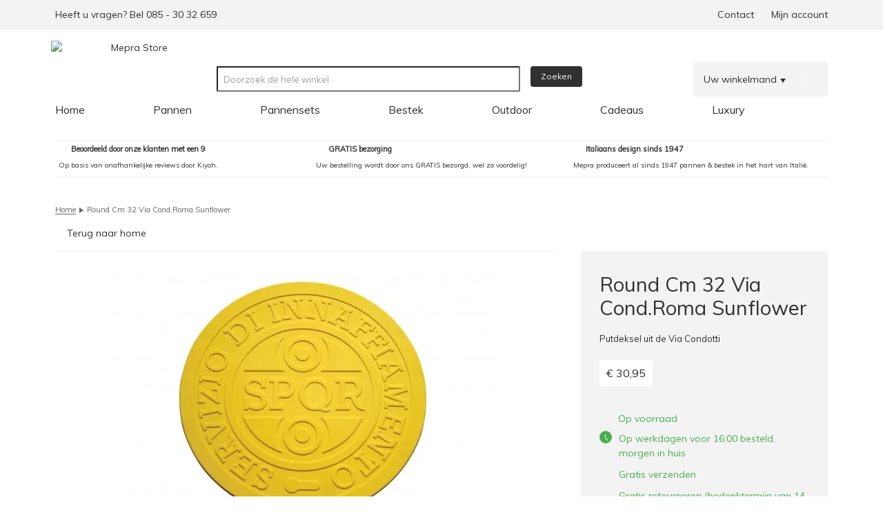

--- FILE ---
content_type: text/html; charset=UTF-8
request_url: https://www.mepra-store.nl/streetcover-rome-rond-35-cm-geel.html
body_size: 18801
content:

<!DOCTYPE html>
<!--[if lt IE 7 ]> <html lang="nl" id="top" class="no-js ie6"> <![endif]-->
<!--[if IE 7 ]>    <html lang="nl" id="top" class="no-js ie7"> <![endif]-->
<!--[if IE 8 ]>    <html lang="nl" id="top" class="no-js ie8"> <![endif]-->
<!--[if IE 9 ]>    <html lang="nl" id="top" class="no-js ie9"> <![endif]-->
<!--[if (gt IE 9)|!(IE)]><!--> <html lang="nl" id="top" class="no-js"> <!--<![endif]-->
<head>
<meta http-equiv="Content-Type" content="text/html; charset=utf-8"/>
<title>Round Cm 32 Via Cond.Roma Sunflower | Mepra-store.nl</title>
<meta name="description" content="&lt;p&gt;De Via Condotti is &amp;eacute;&amp;eacute;n van de belangrijkste en de duurste winkelstraat van de Italiaanse hoofdstad Rome. Deze putdeksel met de inscriptie SPQR staat voor Senatus Populusque Romanus , dat staat voor de Senaat en het Volk van Rome, de zinsn"/>
<meta name="keywords" content=""/>
<meta name="robots" content="INDEX,FOLLOW"/>
<link rel="icon" href="https://www.mepra-store.nl/skin/frontend/rwd/mepra-store/favicon.ico" type="image/x-icon"/>
<link rel="shortcut icon" href="https://www.mepra-store.nl/skin/frontend/rwd/mepra-store/favicon.ico" type="image/x-icon"/>
<!--[if lt IE 7]>
<script type="text/javascript">
//<![CDATA[
    var BLANK_URL = 'https://www.mepra-store.nl/js/blank.html';
    var BLANK_IMG = 'https://www.mepra-store.nl/js/spacer.gif';
//]]>
</script>
<![endif]-->
<style>.calendar{position:relative;display:none;border-top:2px solid #fff;border-right:2px solid #000;border-bottom:2px solid #000;border-left:2px solid #fff;font-size:11px;color:#000;cursor:default;background:#d4d0c8;font-family:tahoma,verdana,sans-serif}.calendar table{border-top:1px solid #000;border-right:1px solid #fff;border-bottom:1px solid #fff;border-left:1px solid #000;font-size:11px;color:#000;cursor:default;background:#d4d0c8;font-family:tahoma,verdana,sans-serif}.calendar .button{text-align:center;padding:1px;border-top:1px solid #fff;border-right:1px solid #000;border-bottom:1px solid #000;border-left:1px solid #fff}.calendar .nav{background:transparent url(js/calendar/xmenuarrow.gif.pagespeed.ic.bEg3ORt2N_.webp) no-repeat 100% 100%}.calendar thead .title{font-weight:bold;padding:1px;border:1px solid #000;background:#848078;color:#fff;text-align:center}.calendar thead .headrow{}.calendar thead .daynames{}.calendar thead .name{border-bottom:1px solid #000;padding:2px;text-align:center;background:#f4f0e8}.calendar thead .weekend{color:red}.calendar thead .hilite{border-top:2px solid #fff;border-right:2px solid #000;border-bottom:2px solid #000;border-left:2px solid #fff;padding:0;background-color:#e4e0d8}.calendar thead .active{padding:2px 0 0 2px;border-top:1px solid #000;border-right:1px solid #fff;border-bottom:1px solid #fff;border-left:1px solid #000;background-color:#c4c0b8}.calendar tbody .day{width:2em;text-align:right;padding:2px 4px 2px 2px}.calendar tbody .day.othermonth{font-size:80%;color:#aaa}.calendar tbody .day.othermonth.oweekend{color:#faa}.calendar table .wn{padding:2px 3px 2px 2px;border-right:1px solid #000;background:#f4f0e8}.calendar tbody .rowhilite td{background:#e4e0d8}.calendar tbody .rowhilite td.wn{background:#d4d0c8}.calendar tbody td.hilite{padding:1px 3px 1px 1px;border-top:1px solid #fff;border-right:1px solid #000;border-bottom:1px solid #000;border-left:1px solid #fff}.calendar tbody td.active{padding:2px 2px 0 2px;border-top:1px solid #000;border-right:1px solid #fff;border-bottom:1px solid #fff;border-left:1px solid #000}.calendar tbody td.selected{font-weight:bold;border-top:1px solid #000;border-right:1px solid #fff;border-bottom:1px solid #fff;border-left:1px solid #000;padding:2px 2px 0 2px;background:#e4e0d8}.calendar tbody td.weekend{color:red}.calendar tbody td.today{font-weight:bold;color:#00f}.calendar tbody .disabled{color:#999}.calendar tbody .emptycell{visibility:hidden}.calendar tbody .emptyrow{display:none}.calendar tfoot .footrow{}.calendar tfoot .ttip{background:#f4f0e8;padding:1px;border:1px solid #000;background:#848078;color:#fff;text-align:center}.calendar tfoot .hilite{border-top:1px solid #fff;border-right:1px solid #000;border-bottom:1px solid #000;border-left:1px solid #fff;padding:1px;background:#e4e0d8}.calendar tfoot .active{padding:2px 0 0 2px;border-top:1px solid #000;border-right:1px solid #fff;border-bottom:1px solid #fff;border-left:1px solid #000}.calendar .combo{position:absolute;display:none;width:4em;top:0;left:0;cursor:default;border-top:1px solid #fff;border-right:1px solid #000;border-bottom:1px solid #000;border-left:1px solid #fff;background:#e4e0d8;font-size:90%;padding:1px;z-index:100}.calendar .combo .label,.calendar .combo .label-IEfix{text-align:center;padding:1px}.calendar .combo .label-IEfix{width:4em}.calendar .combo .active{background:#c4c0b8;padding:0;border-top:1px solid #000;border-right:1px solid #fff;border-bottom:1px solid #fff;border-left:1px solid #000}.calendar .combo .hilite{background:#048;color:#fea}.calendar td.time{border-top:1px solid #000;padding:1px 0;text-align:center;background-color:#f4f0e8}.calendar td.time .hour,.calendar td.time .minute,.calendar td.time .ampm{padding:0 3px 0 4px;border:1px solid #889;font-weight:bold;background-color:#fff}.calendar td.time .ampm{text-align:center}.calendar td.time .colon{padding:0 2px 0 3px;font-weight:bold}.calendar td.time span.hilite{border-color:#000;background-color:#766;color:#fff}.calendar td.time span.active{border-color:red;background-color:#000;color:#0f0}</style>
<style media="all">@font-face{font-family:'TeXGyreAdventorBold';src:url(skin/frontend/rwd/mepra-store/fonts/texgyreadventor-bold-webfont.eot);src:url(skin/frontend/rwd/mepra-store/fonts/texgyreadventor-bold-webfont.eot?#iefix) format('embedded-opentype') , url(skin/frontend/rwd/mepra-store/fonts/texgyreadventor-bold-webfont.woff) format('woff') , url(skin/frontend/rwd/mepra-store/fonts/texgyreadventor-bold-webfont.ttf) format('truetype') , url(skin/frontend/rwd/mepra-store/fonts/texgyreadventor-bold-webfont.svg#TeXGyreAdventorBold) format('svg');font-weight:normal;font-style:normal}.kiyoh-review{background-color:transparent;overflow:hidden}.kiyoh-review-widget{position:relative;float:left;width:100%;border:0;background:#fff;border:1px solid #000}.kiyoh-review-widget .top{width:100%;height:150px;padding:3px 0 0 0}.kiyoh-review-widget .top .left{float:left;width:51px;height:51px;margin:0 5px 0 5px}.kiyoh-review-widget>.top>.left>span{position:relative;display:block;float:left;width:42px;height:42px;margin:7px 7px 7px 6px;font:25px/40px "TeXGyreAdventorBold";color:#fff;text-align:center;background:#40b7da;-webkit-border-radius:50%;-moz-border-radius:50%;border-radius:50%;font-weight:bold;box-shadow:0 0 0 3px #fff , 0 0 0 6px #000}.kiyoh-review-widget .top .right{float:left;height:88px;padding:0 5px 0 0}.kiyoh-review-widget .top .right .title{float:left;width:100%;font:11px/18px Arial;color:#000;text-align:right}.kiyoh-review-widget .top .right .stars{float:right;width:129px;height:23px;background:url(skin/frontend/rwd/mepra-store/images/xdefault_empty_star.png.pagespeed.ic.0n97voGgLc.webp) top left repeat-x}.kiyoh-review-widget .top .right .stars .colored{float:left;height:23px;background-position:top left;background-repeat:repeat-x;background-image:url(skin/frontend/rwd/mepra-store/images/xdefault_yellow_star.png.pagespeed.ic.aEyCGOJDuX.webp)}.kiyoh-review-widget .bottom{border-top:none;float:left;width:100%;height:35px;background:#40b7da;padding:2px;text-align:center}.kiyoh-review-widget .bottom .poweredby{position:absolute;bottom:8px;left:0;float:left;width:100%;text-align:center;font:10px/16px Arial;color:#fff}.kiyoh-review-widget .text{position:absolute;top:63px;left:16px;width:200px;height:72px;background:url(skin/frontend/rwd/mepra-store/images/xdefault_text_block.png.pagespeed.ic.wnzy4Hiw_j.webp) top left no-repeat;padding:21px 11px 11px 11px}.kiyoh-review-widget .text span.main{display:block;float:left;width:170px;height:24px;overflow:hidden;font:10px/12px Arial;color:#000;margin:0 0 4px 0}.kiyoh-review-widget .text span.left{display:block;float:left;width:130px;height:28px;font:italic 10px Arial;color:#000}.kiyoh-review-widget .text span.right{display:block;float:right;text-align:right;width:40px;height:28px;font:italic 10px Arial;color:#000;text-decoration:underline}.col-right .kiyoh-review-widget .top .right{width:150px}.block.kiyoh-review{padding:0}.kiyoh-review-widget .top .right{position:absolute;right:-2px}.kiyoh-logo{display:inline-block;height:32px}.fancybox-wrap,.fancybox-skin,.fancybox-outer,.fancybox-inner,.fancybox-image,.fancybox-wrap iframe,.fancybox-wrap object,.fancybox-nav,.fancybox-nav span,.fancybox-tmp{padding:0;margin:0;border:0;outline:none;vertical-align:top}.fancybox-wrap{position:absolute;top:0;left:0;z-index:8020}.fancybox-skin{position:relative;background:#f9f9f9;color:#444;text-shadow:none;-webkit-border-radius:4px;-moz-border-radius:4px;border-radius:4px}.fancybox-opened{z-index:8030}.fancybox-opened .fancybox-skin{-webkit-box-shadow:0 10px 25px rgba(0,0,0,.5);-moz-box-shadow:0 10px 25px rgba(0,0,0,.5);box-shadow:0 10px 25px rgba(0,0,0,.5)}.fancybox-outer,.fancybox-inner{position:relative}.fancybox-inner{overflow:hidden}.fancybox-type-iframe .fancybox-inner{-webkit-overflow-scrolling:touch}.fancybox-error{color:#444;font:14px/20px "Helvetica Neue",Helvetica,Arial,sans-serif;margin:0;padding:15px;white-space:nowrap}.fancybox-image,.fancybox-iframe{display:block;width:100%;height:100%}.fancybox-image{max-width:100%;max-height:100%}#fancybox-loading,.fancybox-close,.fancybox-prev span,.fancybox-next span{background-image:url(skin/frontend/rwd/mepra-store/library/fancybox/xfancybox_sprite.png.pagespeed.ic.u3gjtzATRm.webp)}#fancybox-loading{position:fixed;top:50%;left:50%;margin-top:-22px;margin-left:-22px;background-position:0 -108px;opacity:.8;cursor:pointer;z-index:8060}#fancybox-loading div{width:44px;height:44px;background:url(skin/frontend/rwd/mepra-store/library/fancybox/fancybox_loading.gif) center center no-repeat}.fancybox-close{position:absolute;top:-18px;right:-18px;width:36px;height:36px;cursor:pointer;z-index:8040}.fancybox-nav{position:absolute;top:0;width:40%;height:100%;cursor:pointer;text-decoration:none;background:transparent url(skin/frontend/rwd/mepra-store/library/fancybox/xblank.gif.pagespeed.ic.zaZh-vXmDi.webp);-webkit-tap-highlight-color:rgba(0,0,0,0);z-index:8040}.fancybox-prev{left:0}.fancybox-next{right:0}.fancybox-nav span{position:absolute;top:50%;width:36px;height:34px;margin-top:-18px;cursor:pointer;z-index:8040;visibility:hidden}.fancybox-prev span{left:10px;background-position:0 -36px}.fancybox-next span{right:10px;background-position:0 -72px}.fancybox-nav:hover span{visibility:visible}.fancybox-tmp{position:absolute;top:-99999px;left:-99999px;visibility:hidden;max-width:99999px;max-height:99999px;overflow:visible!important}.fancybox-lock{overflow:hidden!important;width:auto}.fancybox-lock body{overflow:hidden!important}.fancybox-lock-test{overflow-y:hidden!important}.fancybox-overlay{position:absolute;top:0;left:0;overflow:hidden;display:none;z-index:8010;background:url(skin/frontend/rwd/mepra-store/library/fancybox/xfancybox_overlay.png.pagespeed.ic.e9URft_vZj.webp)}.fancybox-overlay-fixed{position:fixed;bottom:0;right:0}.fancybox-lock .fancybox-overlay{overflow:auto;overflow-y:scroll}.fancybox-title{visibility:hidden;font:13px/20px "Helvetica Neue",Helvetica,Arial,sans-serif;position:relative;text-shadow:none;z-index:8050}.fancybox-opened .fancybox-title{visibility:visible}.fancybox-title-float-wrap{position:absolute;bottom:0;right:50%;margin-bottom:-35px;z-index:8050;text-align:center}.fancybox-title-float-wrap .child{display:inline-block;margin-right:-100%;padding:2px 20px;background:transparent;background:rgba(0,0,0,.8);-webkit-border-radius:15px;-moz-border-radius:15px;border-radius:15px;text-shadow:0 1px 2px #222;color:#fff;font-weight:bold;line-height:24px;white-space:nowrap}.fancybox-title-outside-wrap{position:relative;margin-top:10px;color:#fff}.fancybox-title-inside-wrap{padding-top:10px}.fancybox-title-over-wrap{position:absolute;bottom:0;left:0;color:#fff;padding:10px;background:#000;background:rgba(0,0,0,.8)}@media only screen and (-webkit-min-device-pixel-ratio:1.5),only screen and (min--moz-device-pixel-ratio:1.5),only screen and (min-device-pixel-ratio:1.5){#fancybox-loading,.fancybox-close,.fancybox-prev span,.fancybox-next span{background-image:url(skin/frontend/rwd/mepra-store/library/fancybox/xfancybox_sprite,402x.png.pagespeed.ic.g06GuizX5j.webp);background-size:44px 152px}#fancybox-loading div{background-image:url(skin/frontend/rwd/mepra-store/library/fancybox/fancybox_loading@2x.gif);background-size:24px 24px}}#fancybox-buttons{position:fixed;left:0;width:100%;z-index:8050}#fancybox-buttons.top{top:10px}#fancybox-buttons.bottom{bottom:10px}#fancybox-buttons ul{display:block;width:166px;height:30px;margin:0 auto;padding:0;list-style:none;border:1px solid #111;border-radius:3px;-webkit-box-shadow:inset 0 0 0 1px rgba(255,255,255,.05);-moz-box-shadow:inset 0 0 0 1px rgba(255,255,255,.05);box-shadow:inset 0 0 0 1px rgba(255,255,255,.05);background:#323232;background:-moz-linear-gradient(top,#444 0%,#343434 50%,#292929 50%,#333 100%);background:-webkit-gradient(linear,left top,left bottom,color-stop(0%,#444),color-stop(50%,#343434),color-stop(50%,#292929),color-stop(100%,#333));background:-webkit-linear-gradient(top,#444 0%,#343434 50%,#292929 50%,#333 100%);background:-o-linear-gradient(top,#444 0%,#343434 50%,#292929 50%,#333 100%);background:-ms-linear-gradient(top,#444 0%,#343434 50%,#292929 50%,#333 100%);background:linear-gradient(top,#444 0%,#343434 50%,#292929 50%,#333 100%);filter: progid:DXImageTransform.Microsoft.gradient( startColorstr='#444444', endColorstr='#222222',GradientType=0 )}#fancybox-buttons ul li{float:left;margin:0;padding:0}#fancybox-buttons a{display:block;width:30px;height:30px;text-indent:-9999px;background-color:transparent;background-image:url(skin/frontend/rwd/mepra-store/library/fancybox/helpers/xfancybox_buttons.png.pagespeed.ic.wXDecfDRgf.webp);background-repeat:no-repeat;outline:none;opacity:.8}#fancybox-buttons a:hover{opacity:1}#fancybox-buttons a.btnPrev{background-position:5px 0}#fancybox-buttons a.btnNext{background-position:-33px 0;border-right:1px solid #3e3e3e}#fancybox-buttons a.btnPlay{background-position:0 -30px}#fancybox-buttons a.btnPlayOn{background-position:-30px -30px}#fancybox-buttons a.btnToggle{background-position:3px -60px;border-left:1px solid #111;border-right:1px solid #3e3e3e;width:35px}#fancybox-buttons a.btnToggleOn{background-position:-27px -60px}#fancybox-buttons a.btnClose{border-left:1px solid #111;width:35px;background-position:-56px 0}#fancybox-buttons a.btnDisabled{opacity:.4;cursor:default}.apple-pay-button-with-text{--apple-pay-scale:1.5625;display:inline-flex;justify-content:center;font-size:12px;border-radius:5px;padding:0;box-sizing:border-box;width:100%;min-height:32px;max-height:64px;margin-bottom:10px}.apple-pay-button-black-with-text{background-color:#000;color:#fff}.apple-pay-button-white-with-text{background-color:#fff;color:#000}.apple-pay-button-white-with-line-with-text{background-color:#fff;color:#000;border:.5px solid #000}.apple-pay-button-with-text.apple-pay-button-black-with-text>.logo{background-image:-webkit-named-image(apple-pay-logo-white);background-color:#000}.apple-pay-button-with-text.apple-pay-button-white-with-text>.logo{background-image:-webkit-named-image(apple-pay-logo-black);background-color:#fff}.apple-pay-button-with-text.apple-pay-button-white-with-line-with-text>.logo{background-image:-webkit-named-image(apple-pay-logo-black);background-color:#fff}.apple-pay-button-with-text>.text{font-family:-apple-system;font-size: calc(1em * var(--apple-pay-scale));font-weight:300;align-self:center;margin-right: calc(2px * var(--apple-pay-scale))}.apple-pay-button-with-text>.logo{width: calc(35px * var(--apple-pay-scale));height:100%;background-size:100% 60%;background-repeat:no-repeat;background-position:0 50%;margin-left: calc(2px * var(--apple-pay-scale));border:none;min-width:0;min-height:42px}</style>
<link rel="stylesheet" href="//fonts.googleapis.com/css?family=Lato"/><link rel="stylesheet" href="//fonts.googleapis.com/css?family=Muli"/><link rel="stylesheet" type="text/css" href="https://www.mepra-store.nl/media/css_secure/A.ef7929f9e5cf081f9c379d40fb1fc420.css.pagespeed.cf.P90uRHJ7B3.css" media="all"/><style>span.advtop{content:' ';display:inline-block;background-image:url(https://www.mepra-store.nl/skin/frontend/rwd/mepra-store/images/compiled/xsprite-core.92848bd6d67dec55185e43590bbcac69.png.pagespeed.ic.ZjCpWaxl2t.webp);background-position:0 -33px;width:13px;height:10px;margin-right:5px;position:relative}</style><script data-pagespeed-orig-type="text/javascript" src="https://www.mepra-store.nl/media/js/ccf6791737794d87461d5467d5fb960a.js.pagespeed.jm.yBsXKsjiAN.js" type="text/psajs" data-pagespeed-orig-index="0"></script>
<link rel="canonical" href="https://www.mepra-store.nl/streetcover-rome-rond-35-cm-geel.html"/>
<!--[if  (lte IE 8) & (!IEMobile)]>
<link rel="stylesheet" type="text/css" href="https://www.mepra-store.nl/media/css_secure/faafabb1e4ec5c6cf8a02e8f23920498.css" media="all" />
<![endif]-->
<!--[if (gte IE 9) | (IEMobile)]><!-->
<!--<![endif]-->
<script data-pagespeed-orig-type="text/javascript" type="text/psajs" data-pagespeed-orig-index="1">Mage.Cookies.path='/';Mage.Cookies.domain='.www.mepra-store.nl';Mage.Cookies.secure=false;</script>
<meta name="viewport" content="initial-scale=1.0, width=device-width"/>
<script data-pagespeed-orig-type="text/javascript" type="text/psajs" data-pagespeed-orig-index="2">optionalZipCountries=["HK","IE","MO","PA"];</script>
<script data-pagespeed-orig-type="text/javascript" type="text/psajs" data-pagespeed-orig-index="3">var Translator=new Translate({"HTML tags are not allowed":"HTML-code is niet toegestaan","Please select an option.":"Selecteer a.u.b. een optie.","This is a required field.":"Dit is een verplicht veld.","Please enter a valid number in this field.":"Voer a.u.b. een geldig getal in dit veld in.","The value is not within the specified range.":"De waarde is niet beschikbaar.","Please use numbers only in this field. Please avoid spaces or other characters such as dots or commas.":"Gebruik a.u.b. alleen getallen in dit veld, vermijd spaties of andere tekens zoals punten en komma's","Please use letters only (a-z or A-Z) in this field.":"Gebruik uitsluitend letters  (a-z en A-Z) in dit veld.","Please use only letters (a-z), numbers (0-9) or underscore(_) in this field, first character should be a letter.":"Gebruik uitsluitend letters (a-z en A-Z) in dit veld. Gebruik geen spaties of andere tekens. Het eerste teken moet een letter zijn.","Please use only letters (a-z or A-Z) or numbers (0-9) only in this field. No spaces or other characters are allowed.":"Gebruik uitsluitend letters (a-z en A-Z) in dit veld. Gebruik geen spaties of andere tekens.","Please use only letters (a-z or A-Z) or numbers (0-9) or spaces and # only in this field.":"Gebruik uitsluitend letters (a-z en A-Z) in dit veld. Gebruik geen spaties of andere tekens.","Please enter a valid phone number. For example (123) 456-7890 or 123-456-7890.":"Geef a.u.b. een geldig telefoonnummer op. Bijvoorbeeld (123) 456-7889 of 123-456-7890","Please enter a valid fax number. For example (123) 456-7890 or 123-456-7890.":"Geef a.u.b. een geldig faxnummer op. Bijvoorbeeld (123) 456-7889 of 123-456-7890","Please enter a valid date.":"Geef a.u.b. een geldige datum op.","The From Date value should be less than or equal to the To Date value.":"De Datum vanaf\" moet eerder zijn dan de \"Datum tot\".\"","Please enter a valid email address. For example johndoe@domain.com.":"Geef a.u.b. een geldig e-mailadres op. Bijvoorbeeld: iemand@domein.nl.","Please use only visible characters and spaces.":"Gebruik uitsluitend letters (a-z en A-Z) in dit veld. Gebruik geen spaties of andere tekens.","Please make sure your passwords match.":"Zorg dat de wachtwoorden overeenkomen.","Please enter a valid URL. Protocol is required (http:\/\/, https:\/\/ or ftp:\/\/)":"Geef een geldige URL op. Protocol is vereist (http:\/\/, https:\/\/ or ftp:\/\/)","Please enter a valid URL. For example http:\/\/www.example.com or www.example.com":"Voer a.u.b. een geldige URL in. Bijvoorbeeld http:\/\/www.voorbeeld.com of www.voorbeeld.com.","Please enter a valid XML-identifier. For example something_1, block5, id-4.":"Voer a.u.b. een geldige XML-identifier in. Bijvoorbeeld something_1, block5, id-4.","Please enter a valid social security number. For example 123-45-6789.":"Geef a.u.b. een geldig Burger Service Nummer op. Bijvoorbeeld 123-45-6789.","Please enter a valid zip code. For example 90602 or 90602-1234.":"Voer een geldige postcode in a.u.b. Bijvoorbeeld: 2900 of 6621BK","Please enter a valid zip code.":"Geef een geldige postcode op.","Please use this date format: dd\/mm\/yyyy. For example 17\/03\/2006 for the 17th of March, 2006.":"Gebruik dd\/mm\/jjjj als datum-formaat. Bijvoorbeeld 17\/03\/2006 voor 17 maart 2006.","Please enter a valid $ amount. For example $100.00.":"Voer een geldig \u20ac bedrag op. Bijvoorbeeld: \u20ac100,00.","Please select one of the above options.":"Selecteer a.u.b. \u00e9\u00e9n van de hierboven genoemde opties.","Please select one of the options.":"Selecteer a.u.b. \u00e9\u00e9n van de opties.","Please select State\/Province.":"Selecteer a.u.b. een provincie.","Please enter a number greater than 0 in this field.":"Voer in dit veld a.u.b. een getal groter dan 0 in.","Please enter a number 0 or greater in this field.":"Voer in dit veld a.u.b. een getal gelijk aan of groter dan 0 in.","Please enter a valid credit card number.":"Geef a.u.b. een geldig creditcard-nummer op.","Credit card number does not match credit card type.":"Kaartnummer niet geldig voor creditcard-maatschappij.","Card type does not match credit card number.":"Kaartnummer niet herkend door creditcard-maatschappij\/","Incorrect credit card expiration date.":"Onjuiste vervaldatum van creditcard.","Please enter a valid credit card verification number.":"Geef a.u.b. een geldig creditcard-nummer op.","Please use only letters (a-z or A-Z), numbers (0-9) or underscore(_) in this field, first character should be a letter.":"Gebruik uitsluitend letters (a-z en A-Z), cijfers (0-9) of underscores (_) in dit veld, eerste letter moet een een letter zijn.","Please input a valid CSS-length. For example 100px or 77pt or 20em or .5ex or 50%.":"Voer een geldige CSS-lengte in. Bijvoorbeeld 100px, 77pt of 50%.","Text length does not satisfy specified text range.":"Tekstlengte komt niet overeen met de gespecificeerde lengte.","Please enter a number lower than 100.":"Voer in dit veld a.u.b. een getal lager dan 100 in.","Please select a file":"Selecteer een bestand","Please enter issue number or start date for switch\/solo card type.":"Voer een geldig nummer of een geldige startdatum in voor het switch\/solo kaarttype.","Please wait, loading...":"Bezig met laden... Een ogenblikje a.u.b.","This date is a required value.":"Datum is een verplicht veld.","Please enter a valid day (1-%d).":"Geef a.u.b. een geldige dag op (1-%d).","Please enter a valid month (1-12).":"Geef a.u.b. een geldige maand op (1-12).","Please enter a valid year (1900-%d).":"Geef a.u.b. een geldig jaar op (1900-%d).","Please enter a valid full date":"Geef a.u.b. een geldige volledige datum op.","Please enter a valid date between %s and %s":"Geef a.u.b. een geldige datum op tussen %s en %s.","Please enter a valid date equal to or greater than %s":"Geef a.u.b. een geldige datum op groter of gelijk aan %s","Please enter a valid date less than or equal to %s":"Geef a.u.b. een geldige datum op gelijk aan of kleiner dan %s","Complete":"Voltooid","Add Products":"Producten toevoegen","Please choose to register or to checkout as a guest":"Kies a.u.b. met met of zonder account wilt afrekenen.","Your order cannot be completed at this time as there is no shipping methods available for it. Please make necessary changes in your shipping address.":"Uw bestelling kan niet worden afgerond omdat er geen verzendmethodes voor beschikbaar zijn. Breng de nodige wijzingen aan in uw afleveradres a.u.b.","Please specify shipping method.":"Specificeer a.u.b. de verzendmethode.","Your order cannot be completed at this time as there is no payment methods available for it.":"Uw bestelling kan niet worden afgerond omdat er geen betaalmethodes voor beschikbaar zijn.","Please specify payment method.":"Specificeer a.u.b. de betaalmethode.","Add to Cart":"In winkelwagen","In Stock":"Op voorraad","Out of Stock":"Niet op voorraad"});</script>
<script data-pagespeed-orig-type="text/javascript" type="text/psajs" data-pagespeed-orig-index="4">var Tawk_API=Tawk_API||{},Tawk_LoadStart=new Date();(function(){var s1=document.createElement("script"),s0=document.getElementsByTagName("script")[0];s1.async=true;s1.src='https://embed.tawk.to/57b711a014a31b655aae82f5/default';s1.charset='UTF-8';s1.setAttribute('crossorigin','*');s0.parentNode.insertBefore(s1,s0);})();</script>
</head>
<body class=" catalog-product-view catalog-product-view product-streetcover-rome-rond-35-cm-geel"><noscript><meta HTTP-EQUIV="refresh" content="0;url='https://www.mepra-store.nl/streetcover-rome-rond-35-cm-geel.html?PageSpeed=noscript'" /><style><!--table,div,span,font,p{display:none} --></style><div style="display:block">Please click <a href="https://www.mepra-store.nl/streetcover-rome-rond-35-cm-geel.html?PageSpeed=noscript">here</a> if you are not redirected within a few seconds.</div></noscript>
<script type="text/psajs" data-pagespeed-orig-index="5">dataLayer=[{"visitorLoginState":"Logged out","visitorType":"NOT LOGGED IN","visitorLifetimeValue":0,"visitorExistingCustomer":"No","google_tag_params":{"ecomm_pagetype":"product","ecomm_prodid":["233600J"],"ecomm_totalvalue":[30.95]}}];</script>
<noscript><iframe src="//www.googletagmanager.com/ns.html?id=GTM-W4LXMD" height="0" width="0" style="display:none;visibility:hidden"></iframe></noscript>
<script type="text/psajs" data-pagespeed-orig-index="6">(function(w,d,s,l,i){w[l]=w[l]||[];w[l].push({'gtm.start':new Date().getTime(),event:'gtm.js'});var f=d.getElementsByTagName(s)[0],j=d.createElement(s),dl=l!='dataLayer'?'&l='+l:'';j.async=true;j.src='//www.googletagmanager.com/gtm.js?id='+i+dl;f.parentNode.insertBefore(j,f);})(window,document,'script','dataLayer','GTM-W4LXMD');</script>
<div class="wrapper">
<noscript>
<div class="global-site-notice noscript">
<div class="notice-inner">
<p>
<strong>JavaScript lijkt te zijn uitgeschakeld in uw browser.</strong><br/>
U moet JavaScript geactiveerd hebben om de volledige functionaliteit van deze website te kunnen benutten. </p>
</div>
</div>
</noscript>
<div class="page">
<div class="page-pre-header">
<div class="page-pre-header-container">
<div class="header-left">
<p>Heeft u vragen? Bel 085 - 30 32 659</p> </div>
<div class="header-right">
<ul>
<li><a href="/contact" target="_self">Contact</a></li>
<li><a href="https://www.mepra-store.nl/customer/account/">Mijn account</a></li>
</ul> </div>
</div>
</div>
<header id="header" class="page-header">
<div class="page-header-container">
<a class="logo" href="https://www.mepra-store.nl/">
<img src="https://www.mepra-store.nl/skin/frontend/rwd/mepra-store/images/xlogo_nl.png.pagespeed.ic.Jc-1yOB8ZT.webp" alt="Mepra Store" class="large"/>
<img src="https://www.mepra-store.nl/skin/frontend/rwd/mepra-store/images/xlogo.gif.pagespeed.ic.bewAGIpmZT.webp" alt="Mepra Store" class="small"/>
</a>
<div id="header-search">
<form id="search_mini_form" action="https://www.mepra-store.nl/catalogsearch/result/" method="get">
<div class="input-box">
<label for="search">Zoek:</label>
<input id="search" type="search" name="q" value="" class="input-text required-entry" maxlength="128" placeholder="Doorzoek de hele winkel"/>
<button type="submit" title="Zoeken" class="button search-button"><span><span>Zoeken</span></span></button>
</div>
<div id="search_autocomplete" class="search-autocomplete"></div>
<script data-pagespeed-orig-type="text/javascript" type="text/psajs" data-pagespeed-orig-index="7">var searchForm=new Varien.searchForm('search_mini_form','search','');searchForm.initAutocomplete('https://www.mepra-store.nl/catalogsearch/ajax/suggest/','search_autocomplete');</script>
</form>
</div>
<div class="header-minicart">
<a href="https://www.mepra-store.nl/checkout/cart/" data-target-element="#header-cart" class="top-link-cart skip-cart  no-count">
<span class="icon"></span>
<span class="label">Uw winkelmand</span>
<span class="count ">0</span>
</a>
<div id="header-cart" class="block block-cart">
<div id="minicart-error-message" class="minicart-message"></div>
<div id="minicart-success-message" class="minicart-message"></div>
<div class="minicart-wrapper">
<p class="empty">U heeft geen producten in uw winkelwagen.</p>
</div>
</div>
</div>
<div class="skip-nav menu-button">
<button type="button" class="menu-toggle">
<span class="icon-bar"></span>
<span class="icon-bar"></span>
<span class="icon-bar"></span>
</button>
</div>
</div>
<div class="nav-container">
<div class="nav-corner">
<div class="top-navigation">
<ul class="responsivemenu" id="responsivemenu">
<li class="homepage level0 nav-0 level-top">
<a class="level0 homepage-link" href="https://www.mepra-store.nl/">
<span>Home</span>
</a>
</li>
<li class="level0 nav-1 level-top  category-menu">
<a href="https://www.mepra-store.nl/pannen/" class="level0 parent" data-img-hover="https://www.mepra-store.nl/media/catalog/category/pannen_serie_gourmet_350_1.jpg"><span>Pannen</span></a><div class="dropdown-container left"><div class="dropdown dropdown-category col1"><div class="col"><div class="top_content static-content"><p><a class="more-link" href="/mepra-pannen/"> Overzicht van de Mepra pannen collectie</a></p>
</div><div class="category-list"><div class="sub-column"><ul><li class="level1">
<a class="level1" data-img-hover="https://www.mepra-store.nl/media/catalog/category/pannen_kookpannen_1.jpg" href="https://www.mepra-store.nl/pannen/losse-pannen/">
Soort pan
</a>
<ul>
<li class="level2">
<a class="level2" data-img-hover="https://www.mepra-store.nl/media/catalog/category/pannen_bakpannen.jpg" href="https://www.mepra-store.nl/pannen/losse-pannen/koekenpannen/">
Koekenpan
</a>
</li><li class="level2">
<a class="level2" data-img-hover="https://www.mepra-store.nl/media/catalog/category/pannen_pastapannen.jpg" href="https://www.mepra-store.nl/pannen/losse-pannen/pastapannen/">
Pasta pan
</a>
</li><li class="level2">
<a class="level2" data-img-hover="https://www.mepra-store.nl/media/catalog/category/pannen_stoompannen.jpg" href="https://www.mepra-store.nl/pannen/losse-pannen/stoompannen/">
Stoom pan
</a>
</li><li class="level2">
<a class="level2" data-img-hover="https://www.mepra-store.nl/media/catalog/category/pannen_wokpannen.jpg" href="https://www.mepra-store.nl/pannen/losse-pannen/wokpannen/">
Wok
</a>
</li><li class="level2">
<a class="level2" data-img-hover="" href="https://www.mepra-store.nl/pannen/losse-pannen/braadpannen/">
Braadpan
</a>
</li><li class="level2">
<a class="level2" data-img-hover="https://www.mepra-store.nl/media/catalog/category/pannen_kookpannen.jpg" href="https://www.mepra-store.nl/pannen/losse-pannen/kookpannen/">
Kookpan
</a>
</li>
</ul>
</li></ul><ul><li class="level1">
<a class="level1" data-img-hover="https://www.mepra-store.nl/media/catalog/category/pannen_serie_attiva_350_1.jpg" href="https://www.mepra-store.nl/pannen/pannen-serie/">
Model
</a>
<ul>
<li class="level2">
<a class="level2" data-img-hover="https://www.mepra-store.nl/media/catalog/category/pannen_serie_gourmet_350.jpg" href="https://www.mepra-store.nl/pannen/pannen-serie/gourmet/">
Gourmet
</a>
</li><li class="level2">
<a class="level2" data-img-hover="https://www.mepra-store.nl/media/catalog/category/pannen_serie_1950_350.jpg" href="https://www.mepra-store.nl/pannen/pannen-serie/1950/">
1950
</a>
</li><li class="level2">
<a class="level2" data-img-hover="https://www.mepra-store.nl/media/catalog/category/pannen_serie_fantasia_stone_350_2.jpg" href="https://www.mepra-store.nl/pannen/pannen-serie/fantasia-stone/">
Fantasia Stone
</a>
</li><li class="level2">
<a class="level2" data-img-hover="https://www.mepra-store.nl/media/catalog/category/pannen_serie_glamour_stone.jpg" href="https://www.mepra-store.nl/pannen/pannen-serie/glamour-stone/">
Glamour Stone
</a>
</li><li class="level2">
<a class="level2" data-img-hover="https://www.mepra-store.nl/media/catalog/category/pannen_serie_attiva_350.jpg" href="https://www.mepra-store.nl/pannen/pannen-serie/attiva/">
Attiva (tri-ply)
</a>
</li><li class="level2">
<a class="level2" data-img-hover="https://www.mepra-store.nl/media/catalog/category/toscana_350_new2015.jpg" href="https://www.mepra-store.nl/pannen/pannen-serie/toscana/">
Koperen pannen
</a>
</li>
</ul>
</li></ul></div><div class="sub-column right-content static-content"><p><img class="navigation-image" alt="" src="[data-uri]"/></p></div></div><div class="bottom_content static-content"><p><a class="more-link" href="/pannen/">Bekijk alle pannen</a></p></div><div class="clearer"></div></div></div></div>	</li>
<li class="level0 nav-2 level-top  static-menu">
<a href="/pannen/pannensets/" class="level0"><span>Pannensets</span></a>	</li>
<li class="level0 nav-3 level-top  static-menu">
<a href="/bestek/" class="level0 parent"><span>Bestek</span></a><div class="dropdown-container left"><div class="dropdown dropdown-static col1"><div class="col"><div class="category-list">
<div class="sub-column">
<ul>
<li class="level1"><a class="level1" href="https://www.mepra-store.nl/bestek/best-buy-24-delig/" data-img-hover="https://www.mepra-store.nl/media/catalog/category/best-buy-24.jpg">Beste koop</a>
<ul>
<li class="level2"><a class="level2" href="https://www.mepra-store.nl/24-delige-bestekset-lorena.html" data-img-hover="https://www.mepra-store.nl/media/catalog/category/lorena.jpg">Lorena</a></li>
<li class="level2"><a class="level2" href="https://www.mepra-store.nl/24-delige-bestekset-mosella.html" data-img-hover="https://www.mepra-store.nl/media/catalog/category/mosella.jpg">Mosella</a></li>
<li class="level2"><a class="level2" href="https://www.mepra-store.nl/24-delige-bestekset-energia.html" data-img-hover="https://www.mepra-store.nl/media/catalog/category/energia.jpg">Energia</a></li>
<li class="level2"><a class="level2" href="https://www.mepra-store.nl/24-delige-bestekset-edera.html" data-img-hover="https://www.mepra-store.nl/media/catalog/category/edera.jpg">Edera</a></li>
<li class="level2"><a class="level2" href="https://www.mepra-store.nl/24-delige-bestekset-sassonia.html" data-img-hover="https://www.mepra-store.nl/media/catalog/category/sassonia.jpg">Sassonia</a></li>
<li class="level2"><a class="level2" href="https://www.mepra-store.nl/24-delige-bestekset-stiria.html" data-img-hover="https://www.mepra-store.nl/media/catalog/category/stiria.jpg">Stiria</a></li>
<li class="level2"><a class="level2" href="https://www.mepra-store.nl/24-delige-bestekset-stoccolma.html" data-img-hover="https://www.mepra-store.nl/media/catalog/category/stoccolma.jpg">Stoccolma</a></li>
</ul>
</li>
</ul>
<ul>
<li class="level1"><a class="level1" href="https://www.mepra-store.nl/bestek/eigentijds/" data-img-hover="https://www.mepra-store.nl/media/catalog/category/bestek-eigentijds.jpg">Eigentijds</a></li>
<li class="level1"><a class="level1" href="https://www.mepra-store.nl/bestek/klassiek/" data-img-hover="https://www.mepra-store.nl/media/catalog/category/bestek_klassiek.jpg">Klassiek</a></li>
<li class="level1"><a class="level1" href="https://www.mepra-store.nl/bestek/fantasia/" data-img-hover="https://www.mepra-store.nl/media/catalog/category/bestek_fantasia2.jpg">Fantasia</a></li>
<li class="level1"><a class="level1" href="https://www.mepra-store.nl/bestek/vintage/" data-img-hover="https://www.mepra-store.nl/media/catalog/category/vintage_image.jpg">Vintage</a></li>
<li class="level1"><a class="level1" href="https://www.mepra-store.nl/bestek-luxe" data-img-hover="https://www.mepra-store.nl/media/catalog/category/bestek_luxe3.jpg">Luxe</a></li>
<li class="level1"><a class="level1" href="https://www.mepra-store.nl/bestek/luxury-art/" data-img-hover="https://www.mepra-store.nl/media/catalog/category/bestek_luxury.jpg">Luxury Art</a></li>
</ul>
</div>
<div class="sub-column right-content static-content"><img class="navigation-image" alt="" src="[data-uri]" data-fallback-image="https://www.mepra-store.nl/media/catalog/category/bestek_best_buy.jpg"/></div>
</div>
<div class="bottom_content static-content">
<p><a class="more-link" href="/bestek/">Bekijk al het bestek</a></p>
</div>
<div class="clearer">&nbsp;</div></div></div></div>	</li>
<li class="level0 nav-4 level-top  static-menu">
<a href="/outdoor/polycarbonaat/" class="level0"><span>Outdoor</span></a>	</li>
<li class="level0 nav-5 level-top  static-menu">
<a href="/giftboxes/which-box-are-you/" class="level0"><span>Cadeaus</span></a>	</li>
<li class="level0 nav-6 level-top  static-menu">
<a href="https://www.theluxuryartmepra.com/eu/en/" class="level0"><span>Luxury</span></a>	</li>
</ul>
</div>
</div>
</div>
<div class="news-container" style="padding 3 5px; border-bottom: 1px solid #f3f3f3;">
<div class="news-item">
<div class="news-item-content" style="padding: 5px; font-size: 12px;">
<h6><span class="advtop">&nbsp;</span>Beoordeeld door onze klanten met een 9</h6>
<p style="font-size: 10px;">Op basis van onafhankelijke reviews door Kiyoh.</p>
</div>
</div>
<div class="news-item" style="padding: 5 0 px;">
<div class="news-item-content" style="padding: 5px; font-size: 12px;">
<h6><span class="advtop">&nbsp;</span>GRATIS bezorging</h6>
<p style="font-size: 10px;">Uw bestelling wordt door ons GRATIS bezorgd, wel zo voordelig!</p>
</div>
</div>
<div class="news-item">
<div class="news-item-content" style="padding: 5px; font-size: 12px;">
<h6><span class="advtop">&nbsp;</span>Italiaans design sinds 1947</h6>
<p style="font-size: 10px;">Mepra produceert al sinds 1947 pannen &amp; bestek in het hart van Itali&euml;. &nbsp;</p>
</div>
</div>
</div>
</header>
<div class="main-container col1-layout">
<div class="main">
<div class="breadcrumbs">
<ul>
<li class="home" itemscope itemtype="http://data-vocabulary.org/Breadcrumb">
<a href="https://www.mepra-store.nl/" title="Ga naar Home" itemprop="url"><span itemprop="title">Home</span></a>
<span>/ </span>
</li>
<li class="product" itemscope itemtype="http://data-vocabulary.org/Breadcrumb">
<strong>Round Cm 32 Via Cond.Roma Sunflower</strong>
</li>
</ul>
</div>
<div class="col-main">
<script data-pagespeed-orig-type="text/javascript" type="text/psajs" data-pagespeed-orig-index="8">var optionsPrice=new Product.OptionsPrice([]);</script>
<div id="messages_product_view"></div>
<div class="product-view " itemscope itemtype="http://schema.org/Product">
<div class="product-essential">
<div class="addthis_sharing_toolbox"></div>
<a href="https://www.mepra-store.nl/" class="pdp-back-link">Terug naar home</a>
<form action="https://www.mepra-store.nl/checkout/cart/add/uenc/aHR0cHM6Ly93d3cubWVwcmEtc3RvcmUubmwvc3RyZWV0Y292ZXItcm9tZS1yb25kLTM1LWNtLWdlZWwuaHRtbD9fX19TSUQ9VQ,,/product/199/form_key/mWXrEJssS1rCJJ0T/" method="post" id="product_addtocart_form">
<input name="form_key" type="hidden" value="mWXrEJssS1rCJJ0T"/>
<div class="no-display">
<input type="hidden" name="product" value="199"/>
<input type="hidden" name="related_product" id="related-products-field" value=""/>
</div>
<div class="product-img-box">
<div class="product-name">
<h1 class="product-name" itemprop="name">Round Cm 32 Via Cond.Roma Sunflower</h1>
</div>
<div class="product-image">
<div class="product-image-gallery">
<a class="fancybox" href="https://www.mepra-store.nl/media/catalog/product/cache/1/image/1280x853/9df78eab33525d08d6e5fb8d27136e95/2/3/233600J_1.jpg">
<img id="image-main" class="gallery-image visible" src="[data-uri]" data-src="https://www.mepra-store.nl/media/catalog/product/cache/1/image/563x426/9df78eab33525d08d6e5fb8d27136e95/2/3/x233600J_1.jpg.pagespeed.ic.jrdfSY2Ljq.webp" data-src-retina="https://www.mepra-store.nl/media/catalog/product/cache/1/image/1126x852/9df78eab33525d08d6e5fb8d27136e95/2/3/233600J_1.jpg" data-src-mobile="https://www.mepra-store.nl/media/catalog/product/cache/1/image/320x213/9df78eab33525d08d6e5fb8d27136e95/2/3/233600J_1.jpg" data-src-mobile-retina="https://www.mepra-store.nl/media/catalog/product/cache/1/image/640x426/9df78eab33525d08d6e5fb8d27136e95/2/3/233600J_1.jpg" alt="Streetcover 'Rome' rond 35 cm - Geel" title="Streetcover 'Rome' rond 35 cm - Geel"/>
<noscript>
<img itemprop="image" src="https://www.mepra-store.nl/media/catalog/product/cache/1/image/563x426/9df78eab33525d08d6e5fb8d27136e95/2/3/x233600J_1.jpg.pagespeed.ic.jrdfSY2Ljq.webp"/>
</noscript>
</a>
</div>
</div>
<div class="more-views">
<ul class="product-image-thumbs">
<li>
<a data-fancybox-group="product-photos-thumbs" data-fancybox-type="image" title="Streetcover 'Rome' rond 35 cm - Geel" class="fancybox" data-index="0" href="https://www.mepra-store.nl/media/catalog/product/cache/1/image/1280x853/9df78eab33525d08d6e5fb8d27136e95/2/3/233600J_1.jpg">
<img src="[data-uri]" alt="Streetcover 'Rome' rond 35 cm - Geel"/>
</a>
</li>
<li>
<a data-fancybox-group="product-photos-thumbs" data-fancybox-type="image" title="" class="fancybox" data-index="2" href="https://www.mepra-store.nl/media/catalog/product/cache/1/image/1280x853/9df78eab33525d08d6e5fb8d27136e95/p/o/posate-1b_1.jpg">
<img src="https://www.mepra-store.nl/media/catalog/product/cache/1/thumbnail/142x94/9df78eab33525d08d6e5fb8d27136e95/p/o/xposate-1b_1.jpg.pagespeed.ic._f6Isescl6.webp" width="142" height="94" alt=""/>
</a>
</li>
<li>
<a data-fancybox-group="product-photos-thumbs" data-fancybox-type="image" title="" class="fancybox" data-index="4" href="https://www.mepra-store.nl/media/catalog/product/cache/1/image/1280x853/9df78eab33525d08d6e5fb8d27136e95/_/m/_mg_9109b_1.jpg">
<img src="https://www.mepra-store.nl/media/catalog/product/cache/1/thumbnail/142x94/9df78eab33525d08d6e5fb8d27136e95/_/m/x_mg_9109b_1.jpg.pagespeed.ic.I4ltnwuoYX.webp" width="142" height="94" alt=""/>
</a>
</li>
<li>
<a data-fancybox-group="product-photos-thumbs" data-fancybox-type="image" title="" class="fancybox" data-index="6" href="https://www.mepra-store.nl/media/catalog/product/cache/1/image/1280x853/9df78eab33525d08d6e5fb8d27136e95/_/m/_mg_9103b_1.jpg">
<img src="https://www.mepra-store.nl/media/catalog/product/cache/1/thumbnail/142x94/9df78eab33525d08d6e5fb8d27136e95/_/m/x_mg_9103b_1.jpg.pagespeed.ic.aUyM41UUyB.webp" width="142" height="94" alt=""/>
</a>
</li>
<li class="youtube-video">
<a data-fancybox-group="product-photos-thumbs" data-fancybox-type="iframe" title="Youtube video" class="fancybox" data-index="8" href="//www.youtube.com/embed/TgzRRawA6Og" style="background-image:url(//img.youtube.com/vi/TgzRRawA6Og/1.jpg)">
<div class="play"></div>
</a>
</li>
</ul>
</div>
<div class="extended-productinfo">
<div class="description">
<h2>Beschrijving</h2>
<div class="std">
<p>De Via Condotti is &eacute;&eacute;n van de belangrijkste en de duurste winkelstraat van de Italiaanse hoofdstad Rome. Deze putdeksel met de inscriptie SPQR staat voor Senatus Populusque Romanus , dat staat voor de Senaat en het Volk van Rome, de zinsnede fungeren als de offici&euml;le naam van het Romeinse Rijk.</p>
<p>Met deze Gele Mepra streetcover placemat breng je een stukje historie in huis. De putdeksel is een van de meest interessante en ondergewaardeerde producten uit de industri&euml;le beschaving. De vormgeving en de decoraties zijn van onbekend gebleven kunstenaars uit het verleden en vertegenwoordigen de iconografie van een bepaald gebied en een bepaalde historische periode.</p>
<p>Omdat tegenwoordig de historische putdeksels vervangen worden door moderne, kwamen de designers Pietrobelli en Pavesi op het idee om met Mepra de kleine kunstwerken uit de mooiste steden van de wereld vast te leggen en er een functioneel product van te maken. Speels, functioneel, kleurrijk en een mooie herinnering.</p> </div>
</div>
<div class="additional">
<h2>Extra informatie</h2>
<div class="product-attribute-specs-wrapper">
<table class="data-table" id="product-attribute-specs-table">
<col width="25%"/>
<col/>
<tbody>
<tr>
<th class="label">Kleur</th>
<td class="data">Geel</td>
</tr>
<tr>
<th class="label">Plaats</th>
<td class="data">Rome</td>
</tr>
<tr>
<th class="label">Afmeting</th>
<td class="data">rond 35 cm</td>
</tr>
<tr>
<th class="label">Vorm</th>
<td class="data">Rond</td>
</tr>
</tbody>
</table>
<script data-pagespeed-orig-type="text/javascript" type="text/psajs" data-pagespeed-orig-index="9">decorateTable('product-attribute-specs-table')</script>
</div>
</div>
</div>
</div>
<div class="product-shop">
<div class="luxury-header">The luxury art</div>
<div class="product-name">
<span class="h1">Round Cm 32 Via Cond.Roma Sunflower</span>
</div>
<div class="short-description">
<div class="std" itemprop="description">Putdeksel uit de Via Condotti</div>
</div>
<div itemprop="offers" itemscope itemtype="http://schema.org/Offer">
<div class="price-info">
<meta itemprop="priceCurrency" content="EUR"/>
<div class="price-box">
<span class="regular-price" id="product-price-199">
<span class="price" itemprop="price" content="30.95">€ 30,95</span> </span>
</div>
</div>
<div class="extra-info">
<ul class="availability in-stock">
<li>
<span class="icon-check"></span>
</li>
<li>
<link itemprop="availability" href="http://schema.org/InStock"/>
<span class="value">Op voorraad</span>
</li>
</ul>
<ul class="delivery_time">
<li>
<span class="clock">
<span class="pointer-1"></span>
<span class="pointer-2"></span>
</span>
</li>
<li>
<span class="label">Op werkdagen voor 16:00 besteld, <br/>morgen in huis</span>
</li>
</ul>
<ul class="free_shipment">
<li>
<span class="icon-free"></span>
</li>
<li>
<span class="label">Gratis verzenden </span>
</li>
</ul>
<ul class="free_retour">
<li>
<span class="icon-retour"></span>
</li>
<li>
<span class="label">Gratis retourneren (bedenktermijn van 14 dagen) </span>
</li>
</ul>
<ul class="phone_questions">
<li>
<span class="icon-chat"></span>
</li>
<li>
<span class="label">Vragen? Bel 085 303 26 59 </span>
</li>
</ul>
</div>
</div>
</div>
<div class="add-to-cart-wrapper">
<div class="add-to-box">
<div class="add-to-cart">
<div class="qty-wrapper">
<label for="qty">Aantal</label>
<input type="text" pattern="\d*" name="qty" id="qty" maxlength="12" value="1" title="Aantal" class="input-text qty"/>
</div>
<button type="button" title="Klik en bestel" id="product-addtocart-button" class="button btn-cart" onclick="productAddToCartForm.submit(this)"><span><span>Klik en bestel</span></span></button>
</div>
<span class="or">OF</span>
</div>
</div>
<div class="specs-icons">
<script type="text/psajs" data-pagespeed-orig-index="10">(function(){window.pagespeed=window.pagespeed||{};var b=window.pagespeed;function c(){}c.prototype.a=function(){var a=document.getElementsByTagName("pagespeed_iframe");if(0<a.length){for(var a=a[0],f=document.createElement("iframe"),d=0,e=a.attributes,g=e.length;d<g;++d)f.setAttribute(e[d].name,e[d].value);a.parentNode.replaceChild(f,a)}};c.prototype.convertToIframe=c.prototype.a;b.b=function(){b.deferIframe=new c};b.deferIframeInit=b.b;})();
pagespeed.deferIframeInit();</script><pagespeed_iframe frameborder="0" allowtransparency="true" src="https://www.kiyoh.com/retrieve-widget.html?color=white&button=true&lang=nl&tenantId=98&locationId=1048072" width="355" height="200"><script data-pagespeed-orig-type="text/javascript" type="text/psajs" data-pagespeed-orig-index="11">
pagespeed.deferIframe.convertToIframe();</script></pagespeed_iframe> </div>
<div class="responsive-holder-dummy"></div>
<div class="product-extra-modules">
<div class="expert-advice">
<h2>Wat zegt de expert?</h2>
<ul>
<li class="advice-pro"><span></span>te gebruiken als placemat</li>
<li class="advice-pro"><span></span>veelzijdige keuken onderzetter</li>
<li class="advice-pro"><span></span>leuk te combineren met de vrolijke kleuren uit het polycarbonaat assortiment</li>
</ul>
<div class="expert-man"></div>
</div>
<!--[if gte IE 9]>
                    <style type="text/css">
                        .gradient {
                            filter: none;
                        }
                    </style>
                    <![endif]-->
<div class="reviews">
</div>
</div>
<div class="clearer"></div>
</form>
<script data-pagespeed-orig-type="text/javascript" type="text/psajs" data-pagespeed-orig-index="12">var productAddToCartForm=new VarienForm('product_addtocart_form');productAddToCartForm.submit=function(button,url){if(this.validator.validate()){var form=this.form;var oldUrl=form.action;if(url){form.action=url;}var e=null;try{this.form.submit();}catch(e){}this.form.action=oldUrl;if(e){throw e;}if(button&&button!='undefined'){button.disabled=true;}}}.bind(productAddToCartForm);productAddToCartForm.submitLight=function(button,url){if(this.validator){var nv=Validation.methods;delete Validation.methods['required-entry'];delete Validation.methods['validate-one-required'];delete Validation.methods['validate-one-required-by-name'];for(var methodName in Validation.methods){if(methodName.match(/^validate-datetime-.*/i)){delete Validation.methods[methodName];}}if(this.validator.validate()){if(url){this.form.action=url;}this.form.submit();}Object.extend(Validation.methods,nv);}}.bind(productAddToCartForm);</script>
</div>
<div class="box-collateral block-related">
<div class="header-holder">
<h2>Verwante producten</h2>
</div>
<ul class="products-grid products-grid--max-4-col">
<li class="item last">
<a href="https://www.mepra-store.nl/streetcover-rome-rond-35-cm-rood.html" title="Streetcover 'Rome' rond 35 cm - Rood" class="product-image">
<img id="product-collection-image-200" src="https://www.mepra-store.nl/media/catalog/product/cache/1/small_image/360x/9df78eab33525d08d6e5fb8d27136e95/2/3/x233600S7_1.jpg.pagespeed.ic.zdoaAIrnAd.webp" alt="Streetcover 'Rome' rond 35 cm - Rood"/>
</a>
<div class="product-info">
<h2 class="product-name"><a href="https://www.mepra-store.nl/streetcover-rome-rond-35-cm-rood.html" title="Round Cm 32 Via Condotti Roma Red">Round Cm 32 Via Condotti Roma Red</a>
</h2>
<p class="short-description">
Putdeksel uit de Via Condotti </p>
<div class="price-box">
<span class="regular-price" id="product-price-200">
<span class="price" itemprop="price" content="27.95">€ 27,95</span> </span>
</div>
</div>
</li>
<li class="item last">
<a href="https://www.mepra-store.nl/streetcover-parijs-rond-35-cm-lila.html" title="Streetcover 'Parijs' rond 35 cm - Lila" class="product-image">
<img id="product-collection-image-201" src="https://www.mepra-store.nl/media/catalog/product/cache/1/small_image/360x/9df78eab33525d08d6e5fb8d27136e95/2/3/x233601H7.jpg.pagespeed.ic.cTrAGWDjSN.webp" alt="Streetcover 'Parijs' rond 35 cm - Lila"/>
</a>
<div class="product-info">
<h2 class="product-name"><a href="https://www.mepra-store.nl/streetcover-parijs-rond-35-cm-lila.html" title="Round Blvd St.German Parigi Lilac">Round Blvd St.German Parigi Lilac</a>
</h2>
<p class="short-description">
Putdeksel van de Boulevard Saint-Germain </p>
<div class="price-box">
<span class="regular-price" id="product-price-201">
<span class="price" itemprop="price" content="30.95">€ 30,95</span> </span>
</div>
</div>
</li>
<li class="item last">
<a href="https://www.mepra-store.nl/streetcover-parijs-rond-35-cm-groen.html" title="Streetcover 'Parijs' rond 35 cm - Groen" class="product-image">
<img id="product-collection-image-202" src="https://www.mepra-store.nl/media/catalog/product/cache/1/small_image/360x/9df78eab33525d08d6e5fb8d27136e95/2/3/x233601Q7_1.jpg.pagespeed.ic.InNgmf6tfh.webp" alt="Streetcover 'Parijs' rond 35 cm - Groen"/>
</a>
<div class="product-info">
<h2 class="product-name"><a href="https://www.mepra-store.nl/streetcover-parijs-rond-35-cm-groen.html" title="Round Bldv St.Germain Parigi Green">Round Bldv St.Germain Parigi Green</a>
</h2>
<p class="short-description">
Putdeksel van de Boulevard Saint-Germain </p>
<div class="price-box">
<span class="regular-price" id="product-price-202">
<span class="price" itemprop="price" content="30.95">€ 30,95</span> </span>
</div>
</div>
</li>
</ul>
<script data-pagespeed-orig-type="text/javascript" type="text/psajs" data-pagespeed-orig-index="13">decorateGeneric($$('ul.products-grid'),['odd','even','first','last'])</script>
</div>
</div>
<script data-pagespeed-orig-type="text/javascript" type="text/psajs" data-pagespeed-orig-index="14">var lifetime=3600;var expireAt=Mage.Cookies.expires;if(lifetime>0){expireAt=new Date();expireAt.setTime(expireAt.getTime()+lifetime*1000);}Mage.Cookies.set('external_no_cache',1,expireAt);</script>
</div>
</div>
</div>
<div class="footer-parent">
<div class="footer-container">
<div class="footer">
<div class="footer-right">
<div class="footer-social">
<p><a class="footer-twitter" href="https://twitter.com/meprastore" target="_blank">Twitter</a> <a class="footer-facebook" href="https://www.facebook.com/MepraStore" target="_blank">Facebook</a> <a class="footer-youtube" href="https://www.youtube.com/channel/UCGpqslnEBdXujW1eP7fE16Q" target="_blank">Youtube</a></p> </div>
<div class="footer-contact">
<h4>Contact details</h4>
<p>Mepra Store<br/><span class="_Xbe">Stadhoudersmolenweg 136</span><br/><span>7317 AW Apeldoorn</span><br/>Nederland</p>
<p><br/><strong>Heeft u vragen?</strong> <br/>Bel dan naar 085 - 30 32 659<span class="line wrap">&nbsp;<br/>(dagelijks tussen 09:00 en 17:30 uur)&nbsp;</span>of <br/>stuur een <span style="text-decoration: underline;"><a href="/contact" target="_self">e-mail</a></span> naar <a href="mailto:info@mepra-store.com" target="_self">info@mepra-store.com</a>.</p> </div>
<pagespeed_iframe frameborder="0" allowtransparency="true" src="https://www.kiyoh.com/retrieve-widget.html?color=white&button=true&lang=nl&tenantId=98&locationId=1048072" width="300" height="150"><script data-pagespeed-orig-type="text/javascript" type="text/psajs" data-pagespeed-orig-index="15">
pagespeed.deferIframe.convertToIframe();</script></pagespeed_iframe> </div>
<div class="links">
<div class="block-title"><strong><span>Klantenservice</span></strong></div>
<div class="block-title">
<ul>
<li><a href="/over-mepra" target="_self">Over mepra</a></li>
<li><a href="/in-de-media" target="_self">Mepra in de&nbsp;media</a></li>
<li><a href="/veel-gestelde-vragen" target="_self">Veel gestelde vragen</a></li>
<li><a href="/horeca" target="_self">Horeca</a></li>
<li><a href="/contact" target="_self">Contact</a></li>
<li><a href="https://www.mepra-store.nl/wiki" target="_self">Wiki pagina's</a></li>
</ul>
</div>
<p>&nbsp;</p>
<div class="block-title"><strong><span>Verkooppunten</span></strong></div>
<div class="block-title">Advies in 25 &eacute;chte winkels in Nederland.<a href="/verkooppunten" target="_self"><br/></a></div>
<div class="block-title"><a href="/verkooppunten" target="_self"><img style="margin-right: 20px;" alt="" src="https://www.mepra-store.nl/media/wysiwyg/cms/xkaart_nederland.jpg.pagespeed.ic.eCUBkboev2.webp" width="90%"/></a></div> </div>
<div class="links">
<div class="block-title"><a href="https://www.mepra-store.nl/pannen/" target="_self"><strong><span>Pannen</span></strong></a></div>
<div class="block-title">
<ul>
<li><a href="/pannenset/" title="Pannensets">Pannensets</a></li>
<li><a href="/pannen/losse-pannen/stoompannen/">Stoompannen</a></li>
<li><a href="/pannen/losse-pannen/pastapannen/">Pasta pannen</a></li>
<li><a href="/pannen/losse-pannen/koekenpannen/">Koekenpannen</a></li>
<li><a href="/pannen/pannen-serie/toscana/">Koperen pannen</a></li>
<li><a href="/pannen/">Alle pannen</a></li>
</ul>
</div>
<p>&nbsp;</p>
<div class="block-title"><a href="https://www.mepra-store.nl/bestek/" target="_self"><strong><span>Bestek</span></strong></a></div>
<div class="block-title">
<ul>
<li><a href="/bestek">Bestek</a></li>
<li><a href="/bestek/best-buy-24-delig/">Besteksets</a></li>
<li><a href="https://www.theluxuryartmepra.com/eu/en/flatware/">Luxe bestek</a></li>
<li><a href="/bestek/fantasia/">Gekleurd bestek</a></li>
<li><a href="/bestek/vintage/">Vintage bestek</a></li>
</ul>
</div>
<p>&nbsp;</p> </div>
<div class="links" style="padding: 0 0 0 0;">
<div class="block-title"><strong><span>Partners</span></strong></div>
<p><a href="https://www.mepra-store.nl/wistjedat" title="Wist je dat" target="_self"><img alt="Wist je dat logo" src="https://www.mepra-store.nl/media/wysiwyg/cms/180xNxwist_je_dat_logo.png.pagespeed.ic.srgMBYYEB4.webp" title="Wist je dat logo" width="180px"/></a></p>
<p>&nbsp;</p>
<div class="block-title"><a href="https://www.thuiswinkel.org/leden/mepra-store.nl/certificaat" target="_blank"><img alt="Thuiswinkel logo" src="[data-uri]" style="float: left; margin-right: 20px;" title="Thuiswinkel logo"/></a> <a href="http://www.bol.com/nl/w/algemeen/mepra-store-nl/1001350/index.html?offerId=1001024463986139#seller_offers" target="_blank"><img alt="Bol.com logo" src="https://www.mepra-store.nl/media/wysiwyg/static_blocks/xbol_com_partner2.png.pagespeed.ic.8DSAcTGex3.webp" title="Bol.com logo"/></a></div>
<p>&nbsp;</p>
<div class="block block-subscribe">
<div class="block-title">
<strong><span>Nieuwsbrief</span></strong>
</div>
<form action="https://www.mepra-store.nl/newsletter/subscriber/new/" method="post" id="newsletter-validate-detail">
<div class="block-content">
<div class="form-subscribe-header">
<label for="newsletter">Abonneer u op onze nieuwsbrief</label>
</div>
<p><span>Altijd als eerste op de hoogte.</span></p> <div class="input-box">
<input type="email" autocapitalize="off" autocorrect="off" spellcheck="false" name="email" id="newsletter" title="Sign up for our newsletter" class="input-text required-entry validate-email"/>
</div>
<div class="actions">
<button type="submit" title="Aanmelden" class="button"><span><span>Aanmelden</span></span></button>
</div>
</div>
</form>
<script data-pagespeed-orig-type="text/javascript" type="text/psajs" data-pagespeed-orig-index="16">var newsletterSubscriberFormDetail=new VarienForm('newsletter-validate-detail');</script>
</div>
</div>
</div>
</div>
</div><div class="footer-suffix">
<div class="footer-container">
<ul class="footer-links">
<li><a>&copy;2020 Mepra Store</a></li>
<li><a href="/algemene-voorwaarden" target="_self">Algemene voorwaarden</a></li>
<li><a href="/privacy-statement" title="Privacy Statement" target="_self">Privacy statement</a></li>
<li><a href="/disclaimer" target="_self">Disclaimer</a></li>
</ul> <ul class="footer-icons">
<li><img alt="" height="30" src="https://www.mepra-store.nl/media/wysiwyg/icons/Nx30xbetaalmethodes.png.pagespeed.ic.1F0rCOctze.webp"/></li>
<li><img alt="Klarna logo white" src="[data-uri]" title="Klarna logo white"/></li>
</ul>
</div>
</div>
</div>
</div>
<script type="text/javascript" src="/pagespeed_static/js_defer.I4cHjq6EEP.js"></script></body>
</html>


--- FILE ---
content_type: text/css
request_url: https://www.mepra-store.nl/media/css_secure/A.ef7929f9e5cf081f9c379d40fb1fc420.css.pagespeed.cf.P90uRHJ7B3.css
body_size: 34551
content:
article,aside,details,figcaption,figure,footer,header,hgroup,nav,section,summary{display:block}audio,canvas,video{display:inline-block}audio:not([controls]) {display:none;height:0}[hidden]{display:none}html{font-family:sans-serif;-webkit-text-size-adjust:100%;-ms-text-size-adjust:100%}body{margin:0}a:focus{outline:thin dotted}a:active,a:hover{outline:0}h1{font-size:2em}abbr[title]{border-bottom:1px dotted}b,strong{font-weight:bold}dfn{font-style:italic}mark{background:#ff0;color:#000}code,kbd,pre,samp{font-family:monospace,serif;font-size:1em}pre{white-space:pre;white-space:pre-wrap;word-wrap:break-word}q{quotes:"\201C" "\201D" "\2018" "\2019"}small{font-size:80%}sub,sup{font-size:75%;line-height:0;position:relative;vertical-align:baseline}sup{top:-.5em}sub{bottom:-.25em}img{border:0}svg:not(:root) {overflow:hidden}figure{margin:0}fieldset{border:1px solid silver;margin:0 2px;padding:.35em .625em .75em}legend{border:0;padding:0}button,input,select,textarea{font-family:inherit;font-size:100%;margin:0}button,input{line-height:normal}button,html input[type="button"],input[type="reset"],input[type="submit"]{-webkit-appearance:button;cursor:pointer}button[disabled],input[disabled]{cursor:default}input[type="checkbox"],input[type="radio"]{box-sizing:border-box;padding:0}input[type="search"]{-webkit-appearance:textfield;-moz-box-sizing:content-box;-webkit-box-sizing:content-box;box-sizing:content-box}input[type="search"]::-webkit-search-cancel-button,input[type="search"]::-webkit-search-decoration{-webkit-appearance:none}.issuuembed>iframe{height:400px!important}button::-moz-focus-inner,input::-moz-focus-inner{border:0;padding:0}textarea{overflow:auto;vertical-align:top}table{border-collapse:collapse;border-spacing:0}*,*:before,*:after{-moz-box-sizing:border-box;-webkit-box-sizing:border-box;box-sizing:border-box;margin:0;padding:0}html{-webkit-tap-highlight-color:transparent;-webkit-text-size-adjust:100%}body{background:#fff;color:#000;line-height:1}html,body,img,fieldset,abbr,acronym{border:0}h1,h2,h3,h4,h5,h6{font-size:100%;font-weight:normal}th,code,cite,caption{font-weight:normal;font-style:normal;text-align:left}address{font-style:normal}fieldset{margin:0;padding:0;border:0}img{display:block}ol,ul{list-style:none}q:before,q:after{content:''}input:focus,input[type="search"]:focus{outline-offset:-2px}input[type="search"]{-webkit-appearance:none;-moz-box-sizing:border-box;-webkit-box-sizing:border-box;box-sizing:border-box}@-ms-viewport {
  width: device-width;
}@-o-viewport {
  width: device-width;
}@viewport {
  width: device-width;
}a,button{-ms-touch-action:manipulation;touch-action:manipulation}body,button,input,select,table,textarea{font-family:"Muli",sans-serif;color:#303030;font-size:14px;line-height:21px;outline:none}body:focus,button:focus,input:focus,select:focus,table:focus,textarea:focus{outline:0}a{color:#303030;text-decoration:none}a:hover{color:#232323;text-decoration:underline}a:focus{outline-color:#2a2a2a;color:#000}ol,ul{list-style:none;margin:0;padding:0}h1,.h1{margin:0;margin-bottom:.7em;color:#39c;font-family:"Muli",sans-serif;font-size:28px;font-style:normal;line-height:1.2;text-rendering:optimizeLegibility}h2,.h2{margin:0;margin-bottom:6px;color:#303030;font-family:"Muli",sans-serif;font-size:26px;font-style:normal;line-height:1.4;text-rendering:optimizeLegibility}h3,.h3{margin:0;margin-bottom:10px;color:#303030;font-family:"Muli",sans-serif;font-size:20px;font-style:normal;line-height:1.4;text-rendering:optimizeSpeed}h4,.h4{margin:0;margin-bottom:10px;color:#303030;font-family:"Muli",sans-serif;font-size:18px;font-style:normal;line-height:1.4;text-rendering:optimizeSpeed}h5,.h5{margin:0;margin-bottom:10px;color:#303030;font-family:"Muli",sans-serif;font-size:12px;font-weight:bold;font-style:normal;line-height:1.4;text-rendering:optimizeSpeed}h6,.h6{margin:0;margin-bottom:5px;color:#303030;font-family:"Muli",sans-serif;font-size:11px;font-weight:bold;font-style:normal;line-height:1.4;text-rendering:optimizeSpeed}.address-list address{margin-bottom:1em}.availability{margin-bottom:0;font-size:14px}.availability .label{display:none}.availability.in-stock,.delivery_time{color:#46ae4c}.availability.available-soon,.availability.out-of-stock{color:#df280a}.availability-only{color:#df280a;margin-bottom:20px}.page-title h1,.page-title h2,.product-name h1,.product-name .h1{font-size:24px;color:#303030;border-bottom:1px solid #ededed;padding-bottom:3px;margin-bottom:15px}.block,.col-left-first{margin-bottom:20px}.col-left-first .block:last-of-type{margin-bottom:0}.block-title{position:relative;padding:10px 0 0;margin-bottom:5px}.block-title h2,.block-title h3,.block-title strong{margin:0;margin-bottom:10px;color:#303030;font-family:"Muli",sans-serif;font-size:18px;font-style:normal;line-height:1.4;text-rendering:optimizeSpeed;color:#303030;margin-bottom:0;font-weight:600}.block-title small{font-size:100%;font-weight:normal;color:#a0a0a0}body:not(.customer-account) .block:first-child .block-title {border-top:none;padding-top:0}.block-subtitle{font-weight:bold;margin-bottom:7px}.block-content{margin-top:5px}.block-content.unpad{padding:0}.block-content li.item{margin:0 0 20px 9px}.block-content li.item:last-child{margin-bottom:0}.block .actions{margin:20px 0 0}.block .actions:after{content:'';display:table;clear:both}.block .actions a{float:left}.block .actions .button{float:right}.col-left .block .actions .button ~ a,
.col-right .block .actions .button ~ a {line-height:33px;margin-right:5px}@media only screen and (max-width:770px){.sidebar .block:not(.block-layered-nav) {margin-bottom:0}.sidebar .block:not(.block-layered-nav) .block-title {padding:0;margin-top:0;border-bottom:none;border-top:none;margin-bottom:0}.sidebar .block:not(.block-layered-nav) .block-title > strong {margin:0;margin-bottom:10px;color:#303030;font-family:"Muli",sans-serif;font-size:18px;font-style:normal;line-height:1.4;text-rendering:optimizeSpeed;-moz-user-select:none;-ms-user-select:none;-webkit-user-select:none;-o-user-select:none;user-select:none;font-size:16px;font-weight:normal;margin-bottom:0;padding:7px 10px 7px 24px;position:relative;background-color:#f3f3f3;display:block;width:100%;cursor:pointer;border-bottom:0}.sidebar .block:not(.block-layered-nav) .block-title > strong:after {content:'';position:absolute;width:0;height:0;display:block;border-top:4px solid transparent;border-bottom:4px solid transparent;border-left:4px solid #303030;border-right:none;left:10px;top:50%;margin-top:-3px}.sidebar .block:not(.block-layered-nav) .block-title.active > strong {margin:0;margin-bottom:10px;color:#303030;font-family:"Muli",sans-serif;font-size:18px;font-style:normal;line-height:1.4;text-rendering:optimizeSpeed;-moz-user-select:none;-ms-user-select:none;-webkit-user-select:none;-o-user-select:none;user-select:none;font-size:16px;font-weight:normal;margin-bottom:0;padding:7px 10px 7px 24px;position:relative;background-color:#f3f3f3}.sidebar .block:not(.block-layered-nav) .block-title.active > strong:after {content:'';position:absolute;width:0;height:0;display:block;border-right:4px solid transparent;border-left:4px solid transparent;border-top:4px solid #303030;border-bottom:none;left:10px;top:50%;margin-top:-3px}.sidebar .block:not(.block-layered-nav) .block-content {padding:20px;margin-top:0;border-width:0 1px;border-style:solid;border-color:#ccc}.sidebar .block:last-of-type{border-bottom:1px solid #ccc}}.block-account .block-title,.block-cms-menu .block-title{padding-top:0;border-top:none}.block-account li,.block-cms-menu li{text-transform:uppercase;font-family:"Muli",sans-serif;margin:7px 0}.block-account li strong,.block-cms-menu li strong{font-weight:400;color:#303030}.block-account li a,.block-cms-menu li a{color:#303030}.block-account li a:hover,.block-cms-menu li a:hover{color:#303030}.cart .buttons-set .button,.cart-table .button,.sidebar .actions .button,.button.button-secondary{background:#ddd;color:#303030;padding:7px 15px}.cart .buttons-set .button:hover,.cart-table .button:hover,.sidebar .actions .button:hover,.button.button-secondary:hover{background:#d0d0d0;cursor:pointer}.cart .buttons-set .button:active,.cart-table .button:active,.sidebar .actions .button:active,.button.button-secondary:active{background:#c4c4c4;color:#303030}.cart .buttons-set .button:focus,.cart-table .button:focus,.sidebar .actions .button:focus,.button.button-secondary:focus{color:#303030;background:#c4c4c4;outline:none}.sidebar .actions button.button{white-space:normal}.button,.cart-table .product-cart-actions .button,#co-shipping-method-form .buttons-set .button,.footer .button{background:#303030;display:inline-block;padding:7px 15px;border:0;color:#fff;font-size:14px;font-weight:normal;font-family:"Muli",sans-serif;line-height:23px;text-align:center;vertical-align:middle;white-space:nowrap;-moz-border-radius:4px;-webkit-border-radius:4px;border-radius:4px}.button:hover,.cart-table .product-cart-actions .button:hover,#co-shipping-method-form .buttons-set .button:hover,.footer .button:hover{background:#232323;cursor:pointer}.button:active,.cart-table .product-cart-actions .button:active,#co-shipping-method-form .buttons-set .button:active,.footer .button:active{background:#171717;color:#fff}.button:focus,.cart-table .product-cart-actions .button:focus,#co-shipping-method-form .buttons-set .button:focus,.footer .button:focus{background-color:#171717;outline:none;color:#fff}a.button{text-decoration:none}a.button:hover{color:#fff}.button.disabled,.button:disabled{background:#c8c8c8;opacity:.6;cursor:not-allowed}.button+.button{margin-left:5px}.button2{border:0;padding:0 5px;margin:0;background:transparent;cursor:pointer;vertical-align:middle}.button2:focus{outline:none}.button2 span,.button2 span span{line-height:30px;height:30px;text-decoration:underline;display:inline-block;color:#303030;font-family:"Muli",sans-serif}.button2 span:hover,.button2 span span:hover{text-decoration:none;color:#246b8f}@media only screen and (max-width:770px){.col2-set .buttons-set .button,.col2-set .buttons-set .button2{float:none;width:100%;margin-left:0;margin-right:0}.col2-set .buttons-set .back-link{display:none}.col2-set .buttons-set .required{display:none}}@media only screen and (max-width:479px){.buttons-set .button{float:none;width:100%;margin-left:0;margin-right:0;margin-bottom:7px}.buttons-set .back-link{display:none}.buttons-set .required{display:none}}.paypal-logo.paypal-after{float:left}.paypal-after .paypal-or{float:left}.paypal-or{line-height:34px;margin:0 10px 5px}.paypal-after .paypal-button{float:left}.paypal-button{line-height:0}.paypal-button img{display:inline}@media only screen and (max-width:740px){.paypal-or{line-height:20px}.paypal-logo,.paypal-or,.paypal-button{text-align:center;width:100%;display:block;margin-right:0;margin-left:0;float:none}}.buttons-set{clear:both;margin:20px 0 0;padding-top:20px;border-top:1px solid #ededed;text-align:right}.buttons-set p.required{margin:0;margin-left:10px;line-height:33px;float:right}.buttons-set .back-link{float:left;margin:0;line-height:33px}.buttons-set a:not(.button) {line-height:20px;display:inline-block;padding:5px}.buttons-set button.button{float:right;margin-left:5px;min-width:140px}.buttons-set:after{content:'';display:table;clear:both}.icon-sprite,.btn-remove2,.ratings .rating-box,.ratings .rating-box .rating,.sorter>.sort-by .sort-by-switcher,.skip-nav .icon,.skip-search .icon,.skip-account .icon,.skip-cart .icon,.product-view .sharing-links a,.review-summary-table .rating-box .rating-number:after,.ratings-table .rating-box,.ratings-table .rating-box .rating{background-image:url(https://www.mepra-store.nl/skin/frontend/rwd/mepra-store/images/xicon_sprite.png.pagespeed.ic.uu8b6b_4rX.webp);background-repeat:no-repeat;text-indent:-9999px}@media (-webkit-min-device-pixel-ratio:2),(min--moz-device-pixel-ratio:2),(-o-min-device-pixel-ratio:4 / 2),(min-device-pixel-ratio:2),(min-resolution:192dpi),(min-resolution:2dppx){.icon-sprite,.btn-remove2,.ratings .rating-box,.ratings .rating-box .rating,.sorter>.sort-by .sort-by-switcher,.skip-nav .icon,.skip-search .icon,.skip-account .icon,.skip-cart .icon,.product-view .sharing-links a,.review-summary-table .rating-box .rating-number:after,.ratings-table .rating-box,.ratings-table .rating-box .rating{background-image:url(https://www.mepra-store.nl/skin/frontend/rwd/mepra-store/images/xicon_sprite,402x.png.pagespeed.ic.w9Gj_kOLec.webp);background-size:100px 1000px}}.breadcrumbs{overflow:hidden;margin:-6px 0 15px}.breadcrumbs li{float:left;font-size:11px;font-family:"Muli",sans-serif;line-height:9px;color:#666}.breadcrumbs a{float:left;color:#666;display:inline-block;border-bottom:1px solid #666;padding-bottom:1px}.breadcrumbs a:hover{color:#303030}.breadcrumbs strong{color:#666;font-weight:normal}.breadcrumbs ul>li>span{content:'';position:absolute;width:0;height:0;display:block;border-top:4px solid transparent;border-bottom:4px solid transparent;border-left:4px solid #666;border-right:none;border-left:6px solid #666;position:relative;display:inline-block;margin:0 5px;text-indent:-9999px;top:1px}@media only screen and (max-width:770px){.breadcrumbs{display:none}}.btn-remove,.btn-previous{display:inline-block;width:20px;height:20px;border:1px solid #ededed;text-align:center;font:0/0 a;text-shadow:none;color:transparent;position:relative}.btn-remove:hover,.btn-previous:hover{background-color:#303030;border-color:#303030}.btn-remove:after{content:'X';color:#303030;height:20px;line-height:20px;width:100%;font-size:10px;font-family:Arial,"Muli",sans-serif;font-weight:bold}.btn-remove:hover:after{color:#fff;text-decoration:none}.btn-remove2{background-position:4px -648px;border:none;vertical-align:top}.btn-remove2:after{display:none}.btn-remove2:hover{background-color:transparent;filter: progid:DXImageTransform.Microsoft.Alpha(Opacity=80);opacity:.8}.btn-previous:after{content:'';position:absolute;width:0;height:0;display:block;border-top:4px solid transparent;border-bottom:4px solid transparent;border-right:4px solid #303030;border-left:none;position:absolute;top:50%;left:50%;margin-left:-2px;margin-top:-4px}.btn-previous:hover:after{content:'';position:absolute;width:0;height:0;display:block;border-top:4px solid transparent;border-bottom:4px solid transparent;border-right:4px solid #fff;border-left:none}.block-layered-nav .currently .btn-remove,.block-layered-nav .currently .btn-previous,.mini-products-list .btn-remove,.mini-products-list .btn-previous,#compare-items .btn-remove,#compare-items .btn-previous{float:right;margin-left:6px}.checkout-agreements li{margin-bottom:20px}.checkout-agreements .agreement-content{overflow-y:auto;max-width:670px;max-height:125px;margin-bottom:10px;padding:10px;border:1px solid #ccc;background:#f4f4f4}.cvv-what-is-this{margin-left:10px;font-size:13px;line-height:24px}.main-container,.footer-container{position:relative;max-width:1260px;margin:0 auto;padding:15px}.main-container:after,.footer-container:after{content:'';display:table;clear:both}@media only screen and (min-width:480px){.main-container,.footer-container{padding:70px}.main-container{padding-top:40px}}.footer-container{padding-top:0;padding-bottom:10px}.main:after,.col-wrapper:after{content:'';display:table;clear:both}.col-left,.col-right,.col-main{padding:0 10px}.col-left{float:left;width:22%;padding-left:0;clear:left}.col-left img{max-width:100%}@media only screen and (max-width:1199px){.col-left{width:25%}}.col-right{float:right;width:25%;padding-right:0}.col-right img{max-width:100%}.col-main{float:left;width:75%}.col1-layout .col-main{float:none;width:auto;padding:0}.col2-left-layout .col-main{float:right;padding-right:0}.col2-right-layout .col-main{padding-left:0}.col3-layout .col-right{width:20.83333%}.col3-layout .col-wrapper{float:left;width:79.16667%}.col3-layout .col-wrapper .col-main{float:right;width:73.68421%}.col3-layout .col-wrapper .col-left{width:26.31579%}@media only screen and (max-width:1000px){.col3-layout .col-right{float:left;clear:left;padding-left:0;padding-right:10px;width:25%}.col3-layout .col-wrapper{float:right;width:100%}.col3-layout .col-wrapper .col-main{float:right;width:75%}.col3-layout .col-wrapper .col-left{width:25%}}@media only screen and (max-width:770px){.col-left,.col-right,.col-main,.col1-layout .col-left,.col1-layout .col-right,.col1-layout .col-main,.col2-left-layout .col-left,.col2-left-layout .col-right,.col2-left-layout .col-main,.col2-right-layout .col-left,.col2-right-layout .col-right,.col2-right-layout .col-main,.col3-layout .col-wrapper .col-left,.col3-layout .col-right,.col3-layout .col-wrapper .col-main{padding:0;margin-bottom:10px;float:none;width:auto}.col3-layout .col-wrapper{float:none;width:auto}.col-main{float:none;width:auto}.col-main .col-left{padding:0}}.col2-set{width:100%}.col2-set .col-1,.col2-set .col-2{width:50%;padding:20px}@media only screen and (max-width:770px){.col2-set .col-1,.col2-set .col-2{padding:20px}}.col2-set .col-1{float:left;padding-left:0}.col2-set .col-2{float:right;padding-right:0}@media only screen and (max-width:479px){.col2-set .col-1,.col2-set .col-2{float:none;width:auto;border:0;padding-right:0;padding-left:0}}.col2-set .narrow{width:33%}.col2-set .wide{width:65%}.col2-set:after{content:'';display:table;clear:both}@media only screen and (min-width:771px){.top-container{max-width:1260px;margin:0 auto;padding:0 70px}}.global-site-notice{background:#676157;color:#fff;font-size:11px}.global-site-notice .notice-inner{padding-left:120px;width:100%;max-width:1120px;margin-left:auto;margin-right:auto;line-height:11px;min-height:40px;padding-top:14.5px;padding-bottom:14.5px;background-image:url(https://www.mepra-store.nl/skin/frontend/rwd/mepra-store/images/demo-logo.png);background-position:left;background-repeat:no-repeat}.global-site-notice p{margin-bottom:0}.promo-msg{color:#303030;text-align:center;margin:20px;text-transform:uppercase;font-family:"Muli",sans-serif}.grid:after{content:'';display:table;clear:both}.success{color:#46ae4c}.error{color:#df280a;font-weight:bold}.notice{color:#e26703;font-weight:bold}.messages{margin-bottom:10px}.messages li li{position:relative;margin-bottom:5px;padding:7px 10px 7px 20px;background:#f4f4f4;font-size:15px}.messages li li:before{top:50%;left:0;margin-top:-6px}.messages .error-msg li{color:#000;border-left:5px solid #df280a;background-color:#faebe7}.messages .error-msg li:before{content:'';position:absolute;width:0;height:0;display:block;border-top:6px solid transparent;border-bottom:6px solid transparent;border-left:6px solid #df280a;border-right:none}.messages .notice-msg li{color:#000;border-left:5px solid #e26703;background-color:#f9ebe6}.messages .notice-msg li:before{content:'';position:absolute;width:0;height:0;display:block;border-top:6px solid transparent;border-bottom:6px solid transparent;border-left:6px solid #e26703;border-right:none}.messages .success-msg li{color:#000;border-left:5px solid #46ae4c;background-color:#eff5ea}.messages .success-msg li:before{content:'';position:absolute;width:0;height:0;display:block;border-top:6px solid transparent;border-bottom:6px solid transparent;border-left:6px solid #46ae4c;border-right:none}@media only screen and (min-width:915px){.order-list-grid .col-1{width:30%}.order-list-grid .col-2{width:50%;padding-right:20px}.order-list-grid .col-3{clear:none;width:20%;padding-top:0}}.page-popup{padding:20px;background:#fff;height:auto}.page-popup h1{margin:0 0 .5em;font-size:36px}.payment-methods{margin-bottom:20px}.payment-methods dt{padding:5px 0}.payment-methods dd{padding-top:10px}.payment-methods .form-list{position:relative;display:inline-block;max-width:100%;margin:5px 15px 15px;padding:15px;border:1px solid #ccc;background:#f4f4f4}.payment-methods .form-list:before{content:'';position:absolute;width:0;height:0;display:block;border-right:10px solid transparent;border-left:10px solid transparent;border-bottom:10px solid #ccc;border-top:none;top:-11px;left:30px}.payment-methods .form-list:after{content:'';position:absolute;width:0;height:0;display:block;border-right:10px solid transparent;border-left:10px solid transparent;border-bottom:10px solid #f4f4f4;border-top:none;top:-10px;left:30px}.payment-methods .form-list li:last-child{margin-bottom:0}.please-wait{display:inline-block;margin-left:10px;margin-top:5px;line-height:24px;height:24px;white-space:nowrap}.please-wait img{float:left;margin-right:5px;width:24px}.price-box{margin:7px 0;font-family:"Muli",sans-serif}.price-box p{margin-bottom:0}.price-notice{color:#a0a0a0}.price-box .price{color:#303030;font-size:15px}.price-box .price,.price{font-family:"Muli",sans-serif}.price-box .price-label{color:#a0a0a0;white-space:nowrap;font-family:"Muli",sans-serif}.price-box .minimal-price-link{padding-left:1em;color:#303030;display:block}.price-box .minimal-price-link .label{color:#a0a0a0}.price-box .old-price,.price-box .special-price{display:inline-block;margin:0}.price-box .old-price .price-label,.price-box .special-price .price-label{display:none}.price-box .old-price .price,.price-box .special-price .price{display:inline-block}.price-box .old-price .price{color:#b41147;text-decoration:line-through;font-size:12px;position:relative;top:-3px}.price-box .special-price{color:#303030;padding-left:5px}.price-box .special-price .price-label{color:#d84d3c}.price-box .price-excluding-tax,.price-box .price-including-tax{display:block}span.weee{display:block}.product-pricing,.tier-prices,.tier-prices-grouped{display:inline-block;padding:4px 8px;background:#fbf4de;border:1px solid #e2d4c7;margin-top:7px}.product-pricing li,.tier-prices li,.tier-prices-grouped li{font-size:12px}.product-pricing .benefit,.tier-prices .benefit,.tier-prices-grouped .benefit{font-style:italic}.product-pricing .price,.tier-prices .price,.tier-prices-grouped .price{font-weight:bold}.item-options{font-size:14px;font-family:"Muli",sans-serif}.item-options:after{content:'';display:table;clear:both}.item-options dt{float:left;clear:left;font-weight:600;padding-right:5px;font-style:italic}.item-options dt:after{content:': '}.item-options dd{float:left;padding-left:10px;margin:0 0 6px}.truncated,.truncated a.dots{cursor:help}.truncated a.details{cursor:help;height:16px;line-height:16px}.truncated a.details:hover{text-decoration:none}.truncated .truncated_full_value{position:relative;z-index:300}.truncated .truncated_full_value .item-options{display:none;position:absolute;z-index:300;width:200px;padding:8px;border:1px solid #303030;background-color:#f6f6f6;top:21px;left:-100px}.truncated .truncated_full_value .item-options:after{content:'';position:absolute;width:0;height:0;display:block;border-right:7px solid transparent;border-left:7px solid transparent;border-bottom:7px solid #303030;border-top:none;left:97px;top:-7px}.truncated .truncated_full_value .item-options>p{font-weight:bold;text-transform:uppercase;margin-bottom:8px}.truncated .show .item-options{display:block}@media only screen and (max-width:479px){.truncated{cursor:inherit}.truncated a.details{display:none}.truncated .truncated_full_value .item-options{display:block;position:static;z-index:1;width:100%;border:none;background-color:transparent}.truncated .truncated_full_value .item-options p{float:none}.truncated .truncated_full_value .item-options:after{display:none}}.page-print{width:6.5in;margin:20px;background:#fff}.add-to-links{margin:7px 0}.add-to-links a{display:inline-block;padding:0 3px 3px}.add-to-links .separator{display:none}.product-image,
.no-touch .product-img-box .product-image:not(.zoom-available):hover {position:relative;display:block}.no-touch .product-image:hover{border-color:#39c}.ratings{margin:7px 0 30px}.ratings .rating-box,.ratings .rating-links{margin:5px 0}.ratings .rating-box{width:65px;height:13px;background-repeat:repeat-x;background-position:0 -615px;overflow:hidden}.ratings .rating-box .rating{float:left;height:13px;background-repeat:repeat-x;background-position:0 -600px}.ratings .amount{display:block;margin:5px auto}.ratings .rating-links .separator{margin:0 3px}.std p{margin:0 0 15px}.std ol{list-style:decimal outside;margin-bottom:15px}.std ol li{margin-left:2em}.std ul{list-style:disc outside;margin-bottom:15px}.std ul li{margin-left:2em}.std .note{color:#a0a0a0;font-size:13px}.tabs{margin-bottom:10px;background:#fff}.toolbar{margin-top:20px;margin-bottom:15px;padding:5px 10px 0 10px}.toolbar:after{content:'';display:table;clear:both}.pager-no-toolbar{margin-bottom:20px}.pager-no-toolbar ~ .pager-no-toolbar {margin-top:20px}.toolbar,.pager{font-family:"Muli",sans-serif;color:#303030;line-height:30px;font-size:12px}.toolbar label,.pager-no-toolbar label{font-weight:normal}.sorter{float:left;margin-bottom:5px}.sorter label{float:left;margin-right:10px}.sorter label:after{content:':'}.sorter>.sort-by select,.pager select{border:0;background-color:#f3f3f3}.sorter>.sort-by{float:left;margin-right:5px;height:30px}.sorter>.sort-by select{border:0;background-color:#f3f3f3}.sorter>.sort-by .sort-by-switcher{width:30px;height:30px;display:inline-block}.sorter>.sort-by .sort-by-switcher--asc{background-position:4px -542px}.sorter>.sort-by .sort-by-switcher--asc:hover{background-position:-46px -542px}.sorter>.sort-by .sort-by-switcher--desc{background-position:4px -567px}.sorter>.sort-by .sort-by-switcher--desc:hover{background-position:-46px -567px}.sorter>.view-mode{display:none}.pager{float:right;overflow:hidden;width:62%}.pager>.count-container{float:left}.pager .amount{display:none;float:left;font-family:"Muli",sans-serif;white-space:nowrap;margin:0 15px 0 0}.pager .limiter{float:left;height:30px;line-height:30px}.pager .limiter>label{padding-right:10px}.pager .limiter>label:after{content:':'}.pager .amount,.pager .limiter{margin-bottom:5px}.pager .pages{padding-top:5px}.pages{float:right;overflow:hidden;margin-left:15px}.pages strong{display:none}.toolbar-bottom .toolbar{text-align:center}.toolbar-bottom .toolbar .pages{float:left}.toolbar-bottom .toolbar .sorter,.toolbar-bottom .toolbar .count-container{display:none}.pages li{float:left;line-height:23px;font-size:12px}.pages a{display:block}.pages a,.pages .current{border:0;text-align:center;vertical-align:middle;white-space:nowrap;line-height:23px;width:22px;height:22px;padding:0;color:#303030;font-family:"Muli",sans-serif}.pages .current,.pages .current:hover{color:#fff;background-color:#303030;-moz-border-radius:4px;-webkit-border-radius:4px;border-radius:4px;width:22px;heigt:22px;cursor:default;font-size:12px}.pages .next,.pages .previous{width:auto}.pages .next{margin-left:10px}.pages .previous{margin-right:10px}.pages .disabled{color:#999;cursor:default}.pages .disabled:hover{text-decoration:none}.pages ol li.current:nth-child(2) {margin-left:10px}.pages ol li.current:nth-last-child(2) {margin-right:10px}@media only screen and (max-width:479px){.pager .amount--has-pages{display:none}.pager .count-container{display:none}.pages{float:left}.limiter label{display:none}}@media only screen and (max-width:770px){.col1-layout .sorter,.col1-layout .pager{width:100%}.col1-layout .pager{float:left;clear:both}.col1-layout .pager .pages{float:left;margin-left:0}.col1-layout .pager .count-container{float:right}}@media only screen and (max-width:979px){.col2-left-layout .sorter,.col2-left-layout .pager,.col2-right-layout .sorter,.col2-right-layout .pager,.col3-layout .sorter,.col3-layout .pager{width:100%}.col2-left-layout .pager,.col2-right-layout .pager,.col3-layout .pager{float:left;clear:both}.col2-left-layout .pager .pages,.col2-right-layout .pager .pages,.col3-layout .pager .pages{float:left;margin-left:0}.col2-left-layout .pager .count-container,.col2-right-layout .pager .count-container,.col3-layout .pager .count-container{float:right}}@media only screen and (max-width:1279px){.toolbar .view-mode>label{display:none}}#checkout-review-table .summary-collapse,#shopping-cart-totals-table .summary-collapse,body.customer-account .data-table .summary-collapse{position:relative;cursor:pointer}#checkout-review-table .summary-collapse:before,#shopping-cart-totals-table .summary-collapse:before,body.customer-account .data-table .summary-collapse:before{content:'';position:absolute;width:0;height:0;display:block;border-right:7px solid transparent;border-left:7px solid transparent;border-top:7px solid #39c;border-bottom:none;position:static;display:inline-block;margin-right:5px}#checkout-review-table .summary-collapse:hover:before,#shopping-cart-totals-table .summary-collapse:hover:before,body.customer-account .data-table .summary-collapse:hover:before{content:'';position:absolute;width:0;height:0;display:block;border-right:7px solid transparent;border-left:7px solid transparent;border-top:7px solid #246b8f;border-bottom:none;position:static;display:inline-block;margin-right:5px}#checkout-review-table .show-details .summary-collapse:before,#shopping-cart-totals-table .show-details .summary-collapse:before,body.customer-account .data-table .show-details .summary-collapse:before{content:'';position:absolute;width:0;height:0;display:block;border-right:7px solid transparent;border-left:7px solid transparent;border-bottom:7px solid #39c;border-top:none;position:static;display:inline-block;margin-right:5px}#checkout-review-table .show-details .summary-collapse:hover:before,#shopping-cart-totals-table .show-details .summary-collapse:hover:before,body.customer-account .data-table .show-details .summary-collapse:hover:before{content:'';position:absolute;width:0;height:0;display:block;border-right:7px solid transparent;border-left:7px solid transparent;border-bottom:7px solid #246b8f;border-top:none;position:static;display:inline-block;margin-right:5px}#shopping-cart-totals-table tfoot td .summary-collapse:before,#shopping-cart-totals-table tfoot td .summary-collapse:hover:before{margin-bottom:5px}.a-center{text-align:center}.a-right,.align-right{text-align:right}.no-display{display:none!important}.nobr,.nowrap{white-space:nowrap}.width-full{width:100%}.hidden{display:none}.page-print .print-head{margin:0 0 15px}.page-print .print-head .logo{float:none;max-height:50px;width:auto}.fieldset p{margin-bottom:7px}.fieldset p.required{margin-bottom:5px;float:right;font-size:12px;margin-top:0}.fieldset+.fieldset{margin-top:5px}form .legend{margin:0;margin-bottom:10px;color:#303030;font-family:"Muli",sans-serif;font-size:20px;font-style:normal;line-height:1.4;text-rendering:optimizeSpeed;margin-bottom:15px;padding-bottom:7px;border-bottom:1px solid #ededed}.input-box{padding-top:2px}.input-box:after{content:'';display:table;clear:both}li.centinel-logos div.input-box img{display:inline;vertical-align:middle}.input-box .v-fix{float:left;margin-right:5px;max-width:100%}label{display:inline-block;font-size:14px;font-family:"Muli",sans-serif;-moz-user-select:none;-ms-user-select:none;-webkit-user-select:none;-o-user-select:none;user-select:none}label.required:after,span.required:after{content:' *';color:#df280a;font-weight:normal;font-family:"Muli",sans-serif;font-size:14px}label.required em,span.required em{display:none}.input-hint{color:#a0a0a0;font-size:12px}select{font-size:14px;padding:2px 4px 3px 4px;background-color:#fff;border-image-outset:0;border-image-repeat:stretch;border-image-slice:100%;border-image-source:none;border-image-width:1;-moz-border-radius:2px;-webkit-border-radius:2px;border-radius:2px;border:2px inset #eee}select+select{margin-left:5px}select[multiple]{width:270px;border:1px solid silver;font-size:15px;padding:5px}textarea{-moz-box-sizing:border-box;-webkit-box-sizing:border-box;box-sizing:border-box;width:100%;max-width:450px;padding:5px}.input-text{-moz-appearance:none;-webkit-appearance:none;-moz-border-radius:2px;-webkit-border-radius:2px;border-radius:2px;background:#fff;font-size:13px}.input-text.validation-failed{border-color:#df280a}.input-text.validation-failed:focus{outline-color:#ef9485}input[type="email"],input[type="search"],input[type="number"],input[type="password"],input[type="tel"],input[type="text"]{height:30px;padding:0 8px}input[type="email"],input[type="search"],input[type="number"],input[type="password"],input[type="tel"],input[type="text"]{width:365px;max-width:100%}@media only screen and (max-device-width:568px) and (-webkit-min-device-pixel-ratio:0){input[type="email"],input[type="search"],input[type="number"],input[type="password"],input[type="tel"],input[type="text"],select{font-size:16px}}.ie8 .input-text{max-width:none}input[type="number"].qty,input[type="text"].qty{width:3em;text-align:center;vertical-align:middle}::-webkit-input-placeholder{color:#a0a0a0}input:-moz-placeholder{color:#a0a0a0}.checkbox,.radio{position:relative;top:-1px;display:inline-block}.checkbox+label,.radio+label{width:auto;max-width:85%;padding:0 0 0 8px;font-size:14px;font-weight:normal;vertical-align:top}p.required,.validation-advice{margin:5px 0 0;color:#df280a;font-size:13px}.form-list>li{margin-bottom:20px}.form-list select{margin-top:4px;width:365px;max-width:100%}.form-list .input-range .input-text{width:74px}.form-list .field,.form-list .wide,.form-list .control{margin-bottom:20px}.form-list .control,.sp-methods dt,#checkout-shipping-method-load .sp-methods dd,#co-shipping-method-form .sp-methods dd,.product-options ul.options-list{}.form-list .control div.input-box,.sp-methods dt div.input-box,#checkout-shipping-method-load .sp-methods dd div.input-box,#co-shipping-method-form .sp-methods dd div.input-box,.product-options ul.options-list div.input-box{display:inline;float:left}.form-list .control div.input-box:after,.sp-methods dt div.input-box:after,#checkout-shipping-method-load .sp-methods dd div.input-box:after,#co-shipping-method-form .sp-methods dd div.input-box:after,.product-options ul.options-list div.input-box:after{display:none}.form-list .control input.radio,.form-list .control input.checkbox,.sp-methods dt input.radio,.sp-methods dt input.checkbox,#checkout-shipping-method-load .sp-methods dd input.radio,#checkout-shipping-method-load .sp-methods dd input.checkbox,#co-shipping-method-form .sp-methods dd input.radio,#co-shipping-method-form .sp-methods dd input.checkbox,.product-options ul.options-list input.radio,.product-options ul.options-list input.checkbox{float:left;margin-right:-40px;margin-top:10px;margin-left:15px}.form-list .control label,.sp-methods dt label,#checkout-shipping-method-load .sp-methods dd label,#co-shipping-method-form .sp-methods dd label,.product-options ul.options-list label{color:#303030;background-color:#f4f4f4;padding:5px 10px;display:inline-block;width:auto;max-width:none;min-width:250px;float:none;padding:6px 10px 6px 40px}.form-list .control label:hover,.sp-methods dt label:hover,#checkout-shipping-method-load .sp-methods dd label:hover,#co-shipping-method-form .sp-methods dd label:hover,.product-options ul.options-list label:hover{background-color:#ededed}.form-list .control .no-display+label,.sp-methods dt .no-display+label,#checkout-shipping-method-load .sp-methods dd .no-display+label,#co-shipping-method-form .sp-methods dd .no-display+label,.product-options ul.options-list .no-display+label{padding-left:10px;background-color:transparent}.form-list .control .no-display+label:hover,.sp-methods dt .no-display+label:hover,#checkout-shipping-method-load .sp-methods dd .no-display+label:hover,#co-shipping-method-form .sp-methods dd .no-display+label:hover,.product-options ul.options-list .no-display+label:hover{background-color:transparent}.product-options ul.options-list label,.col2-set .form-list .control label{min-width:inherit;width:250px;max-width:100%}.form-list .control.remember-me-box label{width:auto;max-width:none;min-width:inherit}.form-list .control{margin-top:10px}.form-list .control label{float:none}.form-list .control .radio,.form-list .control .checkbox{margin-right:6px}.form-list .control .input-box{clear:none;display:inline-block;width:auto;padding:0}form .form-instructions{font-style:italic;font-family:"Muli",sans-serif;font-size:13px;color:#a0a0a0}.hide-th{text-indent:-9999px}.data-table{width:100%}.data-table td,.data-table th{padding:10px;vertical-align:top}.data-table th{background:#f4f4f4;text-transform:uppercase;font-family:"Muli",sans-serif;line-height:1.4;white-space:nowrap}.data-table thead th,.data-table tbody td{border-bottom:1px solid silver}.data-table tbody td,.data-table tfoot td{font-family:"Muli",sans-serif}.data-table tfoot tr{background:#f4f4f4}.data-table tbody td .item-options{margin-left:20px;margin-top:10px}.data-table tbody td .item-options dt:after{content:':'}.info-box{border:1px solid silver;padding:12px 15px;margin:0 0 15px}.info-box h2{font-weight:bold;font-size:13px}.info-table th,.info-table td{vertical-align:top}.info-table th{font-weight:bold;padding:4px 20px 4px 0}.info-table td{padding:4px 0}.zebra-table tr:first-child,.zebra-table th:first-child{border-top:1px solid silver}.zebra-table td,.zebra-table th{border-bottom:1px solid silver;padding:6px;background-color:transparent}.zebra-table tr{background-color:#eeeded}.zebra-table tr:nth-child(odd) {background-color:#f8f7f5}@media only screen and (max-width:479px){.linearize-table{}.linearize-table tr,.linearize-table th,.linearize-table td{display:block}.linearize-table thead th{border-right:0;border-left:0}.linearize-table thead th.lin-hide{display:none}.linearize-table thead th:nth-child(1n+2) {display:none}.linearize-table tbody tr{position:relative;border-bottom:1px solid #ccc}.linearize-table tbody td{padding:0 10px 4px;border-right:0;border-bottom:0}.linearize-table tbody td.lin-hide{display:none}.linearize-table tbody td:first-child{padding-top:10px}.linearize-table tbody td:first-child,.linearize-table tbody td:first-child h3{font-weight:bold}.linearize-table tbody td[data-rwd-label]{text-align:left;padding-left:30px}.linearize-table tbody td[data-rwd-label]:before{content:attr(data-rwd-label) ":";font-size:12px;font-family:"Muli",sans-serif;padding-right:5px;text-transform:uppercase}.linearize-table tfoot tr{display:block;text-align:right}.linearize-table tfoot tr:after{content:'';display:table;clear:both}.linearize-table tfoot td{display:block;float:left}.linearize-table tfoot td.lin-hide{display:none}.linearize-table tfoot td:nth-child(odd) {clear:left;width:60%}.linearize-table tfoot td:nth-child(even) {text-align:left;width:40%}.linearize-table .linearize-hide{display:none}.linearize-table .linearize-unpad{padding:0}.linearize-table .linearize-show{display:block}}@media only screen and (max-width:599px){.linearize-table-large{}.linearize-table-large tr,.linearize-table-large th,.linearize-table-large td{display:block}.linearize-table-large thead th{border-right:0;border-left:0}.linearize-table-large thead th.lin-hide{display:none}.linearize-table-large thead th:nth-child(1n+2) {display:none}.linearize-table-large tbody tr{position:relative;border-bottom:1px solid #ccc}.linearize-table-large tbody td{padding:0 10px 4px;border-right:0;border-bottom:0}.linearize-table-large tbody td.lin-hide{display:none}.linearize-table-large tbody td:first-child{padding-top:10px}.linearize-table-large tbody td:first-child,.linearize-table-large tbody td:first-child h3{font-weight:bold}.linearize-table-large tbody td[data-rwd-label]{text-align:left;padding-left:30px}.linearize-table-large tbody td[data-rwd-label]:before{content:attr(data-rwd-label) ":";font-size:12px;font-family:"Muli",sans-serif;padding-right:5px;text-transform:uppercase}.linearize-table-large tfoot tr{display:block;text-align:right}.linearize-table-large tfoot tr:after{content:'';display:table;clear:both}.linearize-table-large tfoot td{display:block;float:left}.linearize-table-large tfoot td.lin-hide{display:none}.linearize-table-large tfoot td:nth-child(odd) {clear:left;width:60%}.linearize-table-large tfoot td:nth-child(even) {text-align:left;width:40%}.linearize-table-large .linearize-hide{display:none}.linearize-table-large .linearize-unpad{padding:0}.linearize-table-large .linearize-show{display:block}}@media only screen and (min-width:600px){.linearize-table .linearize-collapse{display:none}}html,body{height:100%}.wrapper{min-width:320px;min-height:100%;margin:0 auto;background:#fff}.wrapper:after{content:'';display:table;clear:both}@media only screen and (min-width:600px){.page-header,.page-pre-header-container{max-width:1260px;margin:0 auto;padding:0 70px}.page-header:after,.page-pre-header-container:after{content:'';display:table;clear:both}}.page-header-container{position:relative}.page-header-container:after{content:'';display:table;clear:both}.header-language-container,.page-header{font-family:"Muli",sans-serif;position:relative}.menu-button{position:absolute;top:54px;right:20px;width:auto!important}.page-pre-header{background-color:#f3f3f3;padding:11px 0}.page-pre-header:after{content:'';display:table;clear:both}.page-pre-header .header-left,.page-pre-header .header-right{float:left;width:50%}.page-pre-header .header-left ul,.page-pre-header .header-right ul{float:right}.page-pre-header .header-left ul li,.page-pre-header .header-right ul li{float:left;padding-right:25px}.page-pre-header .header-left ul li:last-child,.page-pre-header .header-right ul li:last-child{padding-right:0}@media only screen and (max-width:479px){.page-pre-header{padding:11px 15px;display:none}.page-pre-header .header-left,.page-pre-header .header-right{float:none;width:100%}.page-pre-header .header-left ul,.page-pre-header .header-right ul{float:none}.page-pre-header .header-right{margin-top:10px}}.header-language-background{padding:10px;background-color:#303030;text-transform:uppercase}.header-language-background .header-language-container{max-width:1120px;margin-left:auto;margin-right:auto}.header-language-background:after{content:'';display:table;clear:both}.header-language-background .form-language,.header-language-background .currency-switcher{float:left;margin-right:10px}.header-language-background .welcome-msg{float:right}.page-header-container .store-language-container{float:right;max-width:35%;padding:13px 15px 10px 10px}.page-header-container .store-language-container label{display:none}.page-header-container .store-language-container select{max-width:100%}@media only screen and (max-width:479px){.page-header-container .store-language-container{padding-top:8px}.page-header-container .store-language-container select{font-size:12px}}.header-language-background,.header-language-background a{color:#fff}@media only screen and (max-width:770px){.header-language-background{display:none}}.logo{display:block;float:left;width:240px;min-width:100px;min-height:44px;text-align:center;padding:10px 0;margin-top:6px;margin-left:-6px;margin-bottom:10px}.logo img{max-width:100%}.logo .small{display:block;max-width:126px}.logo .large{display:none}.logo:hover{opacity:.8}@media only screen and (min-width:771px){.logo{}.logo .small{display:none}.logo .large{display:block}.divella .logo{width:300px}.divella .logo .large{height:75px;float:left;margin-right:15px}}@media only screen and (max-width:771px){.logo{margin-left:20px}}.skip-links{clear:both;overflow:hidden;border-top:1px solid #ededed;border-bottom:1px solid #ededed}@media only screen and (min-width:771px){.skip-links{border:0}}.skip-link{position:relative;float:left;width:20%;height:44px;color:#303030;line-height:42px;text-align:center}a.skip-link{text-decoration:none}.skip-link:not(.skip-active):hover {opacity:.8}@media only screen and (max-width:770px){.skip-link{border-right:1px solid #ededed}.skip-link:last-child{border-right:0}}@media only screen and (min-width:500px){.skip-link{width:25%}}@media only screen and (max-width:770px){.skip-link.skip-active{background:#ededed;color:inherit}.skip-link.skip-active span{color:inherit}}.skip-link .icon{display:inline-block;width:30px;height:30px;vertical-align:middle}.skip-link.skip-nav .icon,
.skip-link.skip-cart:not(.no-count) .icon {margin-right:3px}@media only screen and (min-width:500px){.skip-link .icon{margin-right:3px}}.skip-link .label{display:none}@media only screen and (min-width:500px){.skip-link .label{display:inline}}.skip-content{display:none}.skip-content.skip-active{display:block;background:#ededed}@media only screen and (max-width:770px){#header-account li a,.nav-primary a.level0{padding:0 15px 0 25px;border-bottom:1px solid #ccc;text-align:left;color:#303030;text-transform:uppercase;line-height:30px}#header-account li:last-child a,.nav-primary li.level0:last-child a.level0{border-bottom:0}.no-touch #header-account a:hover,.no-touch .nav-primary a:hover{background-color:#f4f4f4;text-decoration:none}}.account-cart-wrapper{position:absolute;top:0;right:0}@media only screen and (max-width:770px){.account-cart-wrapper{position:static}}.skip-nav{width:40%}.skip-nav:not(.skip-active):hover {text-decoration:none}.skip-nav:not(.skip-active):hover .icon {background-position:-46px 4px}.skip-nav .label{display:inline}.skip-nav .icon{background-position:4px 4px}@media only screen and (min-width:500px){.skip-nav{width:25%}}@media only screen and (min-width:980px){.skip-nav{display:none}}@media only screen and (max-width:770px){#header-nav{padding:5px 0}}@media only screen and (min-width:771px){#header-nav{display:block;border-bottom:1px solid #ededed}.nav-primary{display:block;margin-top:15px}}.nav-primary a{text-decoration:none;position:relative;display:block;color:#303030;line-height:30px;font-family:"Muli",sans-serif}.nav-primary li{position:relative}.nav-primary li.level1 a{border-bottom:1px solid #ccc}.nav-primary .menu-active>ul.level0,.nav-primary li.level0 li.sub-menu-active>ul{display:block}.nav-primary li.level0>a{text-transform:uppercase}@media only screen and (max-width:770px){.nav-primary a.level0,.nav-primary a{line-height:35px}.nav-primary li.level0 ul{display:none}.nav-primary li.level0 li{padding:0 0 0 25px}.nav-primary li.level1 a{padding:0 15px 0 25px}.nav-primary li.parent>a:after{content:'';position:absolute;width:0;height:0;display:block;border-top:5px solid transparent;border-bottom:5px solid transparent;border-left:5px solid #ccc;border-right:none;top:50%;left:10px;right:auto;margin-top:-5px}.nav-primary li.parent.sub-menu-active>a:after,.nav-primary li.parent.menu-active>a:after{content:'';position:absolute;width:0;height:0;display:block;border-right:5px solid transparent;border-left:5px solid transparent;border-top:5px solid #ccc;border-bottom:none;top:50%;left:10px;right:auto;margin-top:-5px}.nav-primary li.menu-active>a,.nav-primary li.sub-menu-active>a{color:#303030}}@media only screen and (min-width:771px){.nav-primary{}.nav-primary a.level0{padding:0 25px}.nav-primary li.level0,.nav-primary a.level0{display:inline-block}.nav-primary li:last-child>a{border-bottom:none}.nav-primary a:hover,.nav-primary li:hover>a{color:#303030}.nav-primary .menu-active{z-index:200}.nav-primary li.level0 ul{background:#fbfbfb;border:solid 1px #ccc;position:absolute;left:0;top:30px;z-index:10;width:250px;padding-left:20px;padding-right:20px;display:none}.nav-primary li.level1 ul{left:60px;top:15px}.nav-primary li.level0 ul.level0.position-test{display:block}.nav-primary li.level0 ul.level0.spill{right:0;left:auto}.nav-primary li.level0 ul.level0.spill li.level1 ul{left:auto;right:50px;top:20px}.nav-primary li.level0 li.parent>a{position:relative}.nav-primary li.level0 li.parent>a:after{content:'';position:absolute;width:0;height:0;display:block;border-top:4px solid transparent;border-bottom:4px solid transparent;border-left:4px solid #ccc;border-right:none;right:5px;top:50%;margin-top:-3px}}.nav-primary li.menu-active>ul{display:block}.skip-search:not(.skip-active):hover .icon {background-position:-46px -146px}.skip-search .icon{background-position:4px -146px}@media only screen and (min-width:771px){.skip-search{display:none}}#header-search{padding:0;margin-top:53px;display:block;float:left}@media only screen and (max-width:979px){#header-search{clear:both;float:none;padding:20px;margin-top:0}}#search_mini_form .input-box{position:relative;padding-top:0}#search_mini_form label{display:none}#search{width:440px;height:37px;font-family:"Muli",sans-serif;float:left;margin-right:8px}#search_mini_form .search-button{position:relative;border:0;background:#303030;float:left;margin-left:7px;height:30px;line-height:14px;font-size:12px}@media only screen and (max-width:1199px){#search{width:347px}}@media only screen and (max-width:979px){#search{width:65%;padding-right:0}#search_mini_form .search-button{margin-left:2%;width:28%}}.skip-account:not(.skip-active):hover .icon {background-position:-46px -44px}.skip-account .icon{background-position:4px -44px}@media only screen and (min-width:771px){.skip-account{float:none;width:auto;vertical-align:top;display:inline-block;padding:0 10px;text-transform:uppercase}#header-account.skip-active{background:#fbfbfb;border:solid 1px #ccc;display:block;position:absolute;z-index:200;top:40px;right:115px;width:200px}#header-account a{display:block;padding:5px 10px;color:#303030;line-height:2}#header-account a:hover{color:#303030}}#header-account{padding:5px 0}#header-account a{position:relative;display:block;padding:5px 10px;line-height:23px;text-align:center}#header-account a:hover{color:#303030}#header-cart{position:absolute;width:440px;right:0;top:43px;background-color:#f3f3f3;padding:20px 20px;font-size:13px;z-index:999}#header-cart .truncated{display:none}.skip-cart:not(.skip-active):hover .icon {background-position:-50px -95px}.skip-cart .icon{background-position:0 -95px}@media only screen and (min-width:771px){.skip-cart{width:auto;padding:0 10px}#header-cart.skip-active{display:block;position:absolute;z-index:200;top:78px;right:0;width:320px;background:#f3f3f3}}.skip-link.skip-active .count{color:#fff}.skip-cart .count{background-image:url(https://www.mepra-store.nl/skin/frontend/rwd/mepra-store/images/compiled/xsprite-core.92848bd6d67dec55185e43590bbcac69.png.pagespeed.ic.ZjCpWaxl2t.webp);background-position:0 -743px;width:30px;height:28px}@media (-webkit-min-device-pixel-ratio:2){.skip-cart .count{background-image:url(https://www.mepra-store.nl/skin/frontend/rwd/mepra-store/images/compiled/xsprite-core-2x.92848bd6d67dec55185e43590bbcac69.png.pagespeed.ic.nEujRPL8v6.webp);background-size:109px 1262px}}.skip-cart.no-count .count{background-image:url(https://www.mepra-store.nl/skin/frontend/rwd/mepra-store/images/compiled/xsprite-core.92848bd6d67dec55185e43590bbcac69.png.pagespeed.ic.ZjCpWaxl2t.webp);background-position:0 -705px;width:30px;height:28px}@media (-webkit-min-device-pixel-ratio:2){.skip-cart.no-count .count{background-image:url(https://www.mepra-store.nl/skin/frontend/rwd/mepra-store/images/compiled/xsprite-core-2x.92848bd6d67dec55185e43590bbcac69.png.pagespeed.ic.nEujRPL8v6.webp);background-size:109px 1262px}}@media only screen and (max-width:499px){.skip-cart .count{margin-left:-12px}}.skip-cart:hover{text-decoration:none}.skip-cart .count,.skip-link.skip-active .count{color:#fff;display:inline-block;position:relative;top:1px;padding-top:9px;text-align:center;font-size:10px;margin-left:12px;line-height:22px}@media only screen and (max-width:599px){.skip-cart .count,.skip-link.skip-active .count{margin-left:1px}}.skip-cart .count.empty{display:none}.cart-menu .empty{padding:20px;text-align:center}.cart-menu .actions{overflow:hidden;padding:15px}.cart-menu .actions .button{float:left;width:48%}.cart-menu .actions .button+.button{margin-left:4%}.cart-menu .subtotal{padding:0 15px 15px;font-family:"Muli",sans-serif;font-size:24px;line-height:1.2}.mini-cart-list{margin-bottom:5px}.mini-cart-list li{position:relative;min-height:90px;padding:15px 15px 15px 90px;border-top:1px solid #ccc;font-size:13px;line-height:1.35}.mini-cart-list .product-name{display:inline-block}.mini-cart-list .product-image{position:absolute;left:15px;top:15px}.mini-cart-list .product-image img{width:60px;height:60px}.mini-cart-list .has-options{margin-bottom:0;color:#a0a0a0;font-size:12px}.cart-menu .last-added{padding:10px 15px 15px;border-top:1px solid #ccc;font-size:13px}.footer,.footer button{font-family:"Muli",sans-serif}.footer-parent{background-color:#f3f3f3}.footer-suffix{background-color:#5f5f5f;color:#fff;padding:20px 0 10px;font-size:14px}.footer-suffix .footer-container{padding-bottom:0}.footer-suffix a{color:#fff}.footer-suffix address{float:left}.footer-suffix ul.footer-links{float:left}.footer-suffix ul.footer-links:after{content:'';display:table;clear:both}.footer-suffix ul.footer-links li{float:left;padding-right:30px;line-height:28px}.footer-suffix ul.footer-icons{float:right}.footer-suffix ul.footer-icons:after{content:'';display:table;clear:both}.footer-suffix ul.footer-icons li{float:left}.footer-suffix .icon-dpd,.footer-suffix .icon-ideal,.footer-suffix .icon-postnl{text-indent:-9999px;display:block;float:left;margin-right:15px}.footer-suffix .icon-dpd{background-image:url(https://www.mepra-store.nl/skin/frontend/rwd/mepra-store/images/compiled/xsprite-general.92848bd6d67dec55185e43590bbcac69.png.pagespeed.ic.NlYaiyFXeg.webp);background-position:0 -130px;width:54px;height:28px}.footer-suffix .icon-ideal{background-image:url(https://www.mepra-store.nl/skin/frontend/rwd/mepra-store/images/compiled/xsprite-core.92848bd6d67dec55185e43590bbcac69.png.pagespeed.ic.ZjCpWaxl2t.webp);background-position:0 -781px;width:36px;height:31px}@media (-webkit-min-device-pixel-ratio:2){.footer-suffix .icon-ideal{background-image:url(https://www.mepra-store.nl/skin/frontend/rwd/mepra-store/images/compiled/xsprite-core-2x.92848bd6d67dec55185e43590bbcac69.png.pagespeed.ic.nEujRPL8v6.webp);background-size:109px 1262px}}.footer-suffix .icon-postnl{background-image:url(https://www.mepra-store.nl/skin/frontend/rwd/mepra-store/images/compiled/xsprite-core.92848bd6d67dec55185e43590bbcac69.png.pagespeed.ic.ZjCpWaxl2t.webp);background-position:0 -822px;width:35px;height:35px;margin-right:0}@media (-webkit-min-device-pixel-ratio:2){.footer-suffix .icon-postnl{background-image:url(https://www.mepra-store.nl/skin/frontend/rwd/mepra-store/images/compiled/xsprite-core-2x.92848bd6d67dec55185e43590bbcac69.png.pagespeed.ic.nEujRPL8v6.webp);background-size:109px 1262px}}@media only screen and (max-width:979px){.footer-suffix ul.footer-icons{display:block;float:none;clear:both;margin-top:20px}.footer-suffix ul.footer-links{float:none;clear:both;display:block}}@media only screen and (max-width:599px){.footer-suffix ul.footer-links li{width:100%}}.footer{clear:both;width:100%;padding-top:50px}@media only screen and (max-width:479px){.footer{padding-top:15px}}.footer .block-title{border-bottom:0;padding:3px 0}.footer .block-title strong{font-weight:normal}.footer .block-title,.footer address{color:#303030}.footer .links{float:left;width:20%;padding:0 70px 0 0;margin-bottom:70px}.footer .links li{word-break:break-all;line-height:1.4;padding:4px 0}.footer .links a{color:#303030}.footer .links a:hover{color:#303030}.footer .block-subscribe{width:320px;margin-bottom:30px}@media only screen and (max-width:479px){.footer .block-subscribe{width:100%}}.footer .links,.footer .block-subscribe{font-size:14px}.footer .form-subscribe-header{display:none}.footer .block-subscribe .input-box{float:left;width:65.625%;padding-top:0;padding-right:10px}.footer .block-subscribe .input-text{width:100%;-moz-border-radius:0;-webkit-border-radius:0;border-radius:0;background-color:#fff}.footer .block-subscribe .block-content{padding-top:7px}.footer .block-subscribe .block-content:after{content:'';display:table;clear:both}.footer .block-subscribe .actions{float:left;width:34.375%;margin:0}.footer .block-subscribe .actions .button{height:30px;line-height:17px;float:left}.footer .bugs,.footer address{clear:both}.footer .bugs{display:none}.footer .form-language,.footer .currency-switcher,.footer .store-switcher{clear:both;margin-bottom:10px}.footer .store-switcher{display:none}.footer .form-language,.footer .currency-switcher{display:none}.footer address{border-top:1px solid #ccc;text-align:center;width:100%;font-size:11px;margin-top:70px;padding:70px 0}.footer .footer-right{float:right;position:relative;min-width:295px}.footer .footer-contact{padding-top:6px;margin-bottom:40px}.footer .footer-social{position:absolute;top:0;right:0}.footer .footer-social:after{content:'';display:table;clear:both}.footer .footer-social .footer-twitter,.footer .footer-social .footer-youtube,.footer .footer-social .footer-facebook{text-indent:-9999px;display:block;float:left;margin-right:3px}.footer .footer-social .footer-twitter{background-image:url(https://www.mepra-store.nl/skin/frontend/rwd/mepra-store/images/compiled/xsprite-core.92848bd6d67dec55185e43590bbcac69.png.pagespeed.ic.ZjCpWaxl2t.webp);background-position:0 -914px;width:37px;height:37px}@media (-webkit-min-device-pixel-ratio:2){.footer .footer-social .footer-twitter{background-image:url(https://www.mepra-store.nl/skin/frontend/rwd/mepra-store/images/compiled/xsprite-core-2x.92848bd6d67dec55185e43590bbcac69.png.pagespeed.ic.nEujRPL8v6.webp);background-size:109px 1262px}}.footer .footer-social .footer-youtube{background-image:url(https://www.mepra-store.nl/skin/frontend/rwd/mepra-store/images/compiled/xsprite-core.92848bd6d67dec55185e43590bbcac69.png.pagespeed.ic.ZjCpWaxl2t.webp);background-position:0 -961px;width:37px;height:37px;margin-right:0}@media (-webkit-min-device-pixel-ratio:2){.footer .footer-social .footer-youtube{background-image:url(https://www.mepra-store.nl/skin/frontend/rwd/mepra-store/images/compiled/xsprite-core-2x.92848bd6d67dec55185e43590bbcac69.png.pagespeed.ic.nEujRPL8v6.webp);background-size:109px 1262px}}.footer .footer-social .footer-facebook{background-image:url(https://www.mepra-store.nl/skin/frontend/rwd/mepra-store/images/compiled/xsprite-core.92848bd6d67dec55185e43590bbcac69.png.pagespeed.ic.ZjCpWaxl2t.webp);background-position:0 -867px;width:37px;height:37px}@media (-webkit-min-device-pixel-ratio:2){.footer .footer-social .footer-facebook{background-image:url(https://www.mepra-store.nl/skin/frontend/rwd/mepra-store/images/compiled/xsprite-core-2x.92848bd6d67dec55185e43590bbcac69.png.pagespeed.ic.nEujRPL8v6.webp);background-size:109px 1262px}}@media only screen and (max-width:1199px){.footer .links{width:30.20833%;padding-right:0;margin-right:3.125%}.footer .links:nth-child(4) {margin-right:0;width:100%}.footer .footer-right{clear:both;float:none;margin:0 auto 70px auto}}@media only screen and (max-width:770px){.footer .form-language,.footer .currency-switcher{display:block}}@media only screen and (max-width:599px){.footer .links{width:48.4375%;margin-right:0}.footer .links:nth-child(odd) {margin-right:3.125%}.footer .footer-contact{margin-bottom:20px}.footer .block-subscribe{margin-bottom:0}.footer .footer-right{clear:both;float:left;width:100%}}.category-title h1,body.catalogsearch-result-index .page-title h1{border-bottom:none}.category-image{margin-bottom:15px}.products-list .action .button,.products-grid .actions .button{white-space:normal}h2.product-name,h3.product-name,h4.product-name,h5.product-name,p.product-name{margin:0;margin-bottom:6px;color:#303030;font-family:"Muli",sans-serif;font-size:26px;font-style:normal;line-height:1.4;text-rendering:optimizeLegibility;font-size:13px;font-family:"Muli",sans-serif;font-weight:normal;line-height:1.4}h2.product-name a,h3.product-name a,h4.product-name a,h5.product-name a,p.product-name a{color:#303030}h2.product-name a:hover,h3.product-name a:hover,h4.product-name a:hover,h5.product-name a:hover,p.product-name a:hover{color:#303030;text-decoration:none}.products-grid .product-name,.products-list .product-name{margin-bottom:5px;font-size:16px;font-family:"Muli",sans-serif;height:44px;overflow:hidden}.products-grid .product-name a,.products-list .product-name a{font-weight:500}.products-grid{position:relative;list-style:none!important;padding:0 15px}@media only screen and (min-width:771px){.products-grid{padding:0 50px}}.products-grid:after{content:'';display:table;clear:both}.products-grid>li{position:relative;margin-bottom:0;margin-left:0!important}.products-grid>li:after{content:'';display:table;clear:both}.products-grid .product-image{width:100%;margin-bottom:15px}.products-grid .product-image img{width:100%;height:auto}.products-grid .product-image img:hidden{display:none}.widget-new-products .products-grid .product-image{width:75%;margin-bottom:15px;margin-left:10%}.products-grid .product-info{position:relative;padding-bottom:10px;padding-left:5px;padding-right:5px}.products-grid .product-info .short-description{margin-top:15px;height:38px;overflow:hidden;font-size:13px;line-height:18px}@media only screen and (min-width:980px){.products-grid .product-info{padding-left:35px;padding-right:35px}}@media only screen and (max-width:479px){.products-grid .product-info .short-description{height:53px;font-size:11px}}.products-grid .actions{padding-top:20px;position:absolute;bottom:0;min-height:85px;width:100%}.products-grid .ratings .rating-box{margin:0 auto}.products-grid .ratings .amount{display:none}.products-grid .price-box{color:#a0a0a0;font-size:13px;margin:10px 0 5px;background-color:#f3f3f3;-moz-border-radius:4px;-webkit-border-radius:4px;border-radius:4px;padding:5px 5px 3px;display:inline-block}.products-grid .add-to-links{margin-bottom:0}.products-grid>li{float:left;position:relative;width:47.72727%;border-left:1px solid #f3f3f3;border-top:1px solid #f3f3f3;border-bottom:1px solid #f3f3f3;min-height:420px;cursor:pointer}@media only screen and (max-width:479px){.products-grid>li{min-height:320px}}.products-grid>li:first-child{border-left:none}.products-grid>li:hover{border:5px solid #f3f3f3!important}.products-grid>li .discount-label{text-align:center;background-color:#b41147;color:#fff;-moz-border-radius:50%;-webkit-border-radius:50%;border-radius:50%;height:50px;width:50px;display:block;position:absolute;font-size:13px;top:24px;right:26px;line-height:50px;z-index:2}.products-grid > li:nth-child(odd) {clear:left}.products-grid > li:nth-child(even) {margin-right:0}.products-grid .product-image{margin-bottom:5px}.products-grid .product-image:before,.products-grid .product-image:after{content:'';position:absolute;top:0;left:0;width:100%;height:100%;display:none}.products-grid .product-image:before{background-color:#fff;opacity:.8;z-index:2}.products-grid .product-image:after{background-image:url(https://www.mepra-store.nl/skin/frontend/rwd/mepra-store/images/opc-ajax-loader.gif);background-repeat:no-repeat;background-position:center;z-index:3}.products-grid .product-image.loading{position:relative}.products-grid .product-image.loading:before,.products-grid .product-image.loading:after{display:block}@media only screen and (min-width:480px){.products-grid{}.products-grid > li:nth-child(odd) {clear:none}.products-grid > li:nth-child(even) {margin-right:0%}.products-grid>li{width:33.33333%;margin-right:0%}.products-grid > li:nth-child(3n+1) {clear:left;border-left:0}.products-grid > li:nth-child(3n) {margin-right:0}.products-grid--max-3-col li:nth-child(-n+3) {border-bottom:none;border-top:1px solid #f3f3f3}.products-grid--max-4-col li:nth-child(-n+4) {border-bottom:none;border-top:none}.products-grid--max-4-col li:nth-child(n+4) {border-bottom:none}}@media only screen and (min-width:479px){.products-grid--max-4-col li:nth-child(-n+4) {border-top:1px solid #f3f3f3}.products-grid--max-4-col li:nth-child(n+4) {border-bottom:1px solid #f3f3f3}.products-grid--max-4-col li:nth-child(-n+3) {border-top:none}.products-grid--max-4-col li:nth-child(n+3) {border-bottom:none}}@media only screen and (max-width:479px){.products-grid > li:nth-child(odd) {border-left:0}.products-grid--max-3-col li:nth-child(-n+2), .products-grid--max-4-col li:nth-child(-n+2) {border-bottom:none;border-top:none}.products-grid--max-3-col li:nth-child(n+2), .products-grid--max-4-col li:nth-child(n+2) {border-bottom:none}}@media only screen and (min-width:960px){.products-grid--max-4-col > li:nth-child(odd) {clear:none}.products-grid--max-4-col > li:nth-child(3n+1) {clear:none;border-left:1px solid #f3f3f3}.products-grid--max-4-col > li:nth-child(even),
  .products-grid--max-4-col > li:nth-child(3n) {margin-right:0%}.products-grid--max-4-col>li{margin-right:0%}.products-grid--max-4-col>li{width:25%;padding-right:0%}.products-grid--max-4-col > li:nth-child(4n+1) {clear:left;border-left:0}.products-grid--max-4-col > li:nth-child(4n) {margin-right:0}.products-grid--max-5-col > li:nth-child(odd) {clear:none}.products-grid--max-5-col > li:nth-child(3n+1) {clear:none;border-left:1px solid #f3f3f3}.products-grid--max-5-col > li:nth-child(even),
  .products-grid--max-5-col > li:nth-child(3n) {margin-right:0%}.products-grid--max-5-col>li{margin-right:0%}.products-grid--max-5-col>li{width:20%;padding-right:0%}.products-grid--max-5-col > li:nth-child(5n+1) {clear:left;border-left:0}.products-grid--max-5-col > li:nth-child(5n) {margin-right:0}.products-grid--max-6-col > li:nth-child(odd) {clear:none}.products-grid--max-6-col > li:nth-child(3n+1) {clear:none;border-left:1px solid #f3f3f3}.products-grid--max-6-col > li:nth-child(even),
  .products-grid--max-6-col > li:nth-child(3n) {margin-right:0%}.products-grid--max-6-col>li{margin-right:0%}.products-grid--max-6-col>li{width:16.66667%;padding-right:0%}.products-grid--max-6-col > li:nth-child(6n+1) {clear:left;border-left:0}.products-grid--max-6-col > li:nth-child(6n) {margin-right:0}}.products-list{margin-top:20px;margin-bottom:20px}.products-list>li{padding-bottom:20px;margin-bottom:20px;border-bottom:1px solid #ededed}.products-list>li:after{content:'';display:table;clear:both}.products-list>li .product-image{float:left;width:33.33333%}.products-list>li .product-image img{width:100%;max-width:100%}.products-list>li:last-child{padding-bottom:0;border-bottom:none}.products-list .product-shop{float:right;width:66.66667%;padding-left:40px}.products-list .product-shop .product-name{margin-bottom:0}.products-list .product-shop .ratings{margin:0}.products-list .product-shop .ratings .rating-box,.products-list .product-shop .ratings .rating-links{float:left;margin-right:7px}.products-list .product-shop .ratings .rating-links{margin-top:4px}.products-list .product-shop .price-box{margin-top:0}.products-list .product-shop .price-box .price{font-size:17px}.products-list .product-shop .action{margin:7px 0}.products-list .product-shop .desc{margin-top:7px}.products-list .product-shop .product-primary,.products-list .product-shop .desc{float:left;width:65%;overflow:hidden}.products-list .product-shop .product-secondary{float:right;width:35%;text-align:right;clear:right}@media only screen and (min-width:480px){.products-list .product-name a{font-size:17px}}@media only screen and (max-width:1279px){.products-list .product-shop .product-primary,.products-list .product-shop .desc{float:left;width:60%;padding-right:20px}.products-list .product-shop .product-secondary{float:right;width:40%}}@media only screen and (max-width:600px){.products-list .product-shop .price-box .special-price{padding-left:0}.products-list .product-shop .product-primary,.products-list .product-shop .product-secondary,.products-list .product-shop .desc{float:none;width:100%;padding-right:0;text-align:left}}.mini-products-list .product-image{float:left;min-width:25px}.mini-products-list .product-details .product-name{padding-top:10px}.mini-products-list li{margin-bottom:10px;clear:both}.mini-products-list li:after{content:'';display:table;clear:both}.mini-products-images-list:after{content:'';display:table;clear:both}.mini-products-images-list li.item{float:left;width:50%;margin:0;padding:0 5px 10px 0}.mini-products-images-list li.item:nth-child(even) {padding-right:0;padding-left:5px}.mini-products-images-list li.item .product-image{display:block}.mini-products-images-list li.item .product-image img{width:100%;max-width:100%}.category-image{border:1px solid #ccc;padding:10px}.category-image img{width:100%;max-width:100%}.category-image img:hidden{display:none}.block-layered-nav .block-subtitle--filter{display:none;margin:0;margin-bottom:10px;color:#303030;font-family:"Muli",sans-serif;font-size:18px;font-style:normal;line-height:1.4;text-rendering:optimizeSpeed;-moz-user-select:none;-ms-user-select:none;-webkit-user-select:none;-o-user-select:none;user-select:none;font-size:16px;font-weight:normal;margin-bottom:0;padding:7px 10px 7px 24px;position:relative;background-color:#f3f3f3;cursor:pointer}.block-layered-nav .block-subtitle--filter:after{content:'';position:absolute;width:0;height:0;display:block;border-right:4px solid transparent;border-left:4px solid transparent;border-top:4px solid #303030;border-bottom:none;left:10px;top:50%;margin-top:-3px}.block-layered-nav .block-content .toggle-tabs{display:none}.block-layered-nav .block-content>dl>dt{margin:0;margin-bottom:10px;color:#303030;font-family:"Muli",sans-serif;font-size:18px;font-style:normal;line-height:1.4;text-rendering:optimizeSpeed;-moz-user-select:none;-ms-user-select:none;-webkit-user-select:none;-o-user-select:none;user-select:none;font-size:16px;font-weight:normal;margin-bottom:0;padding:7px 10px 7px 24px;position:relative;background-color:#f3f3f3;display:block}.block-layered-nav .block-content>dl>dt:after{content:'';position:absolute;width:0;height:0;display:block;border-right:4px solid transparent;border-left:4px solid transparent;border-top:4px solid #303030;border-bottom:none;left:10px;top:50%;margin-top:-3px}.block-layered-nav .block-content>dl>dd{padding:10px 0;margin:0;background-color:#f3f3f3;font-size:13px}.block-layered-nav .block-content>dl>dd:last-child{border-width:0 1px 1px 1px}.block-layered-nav dl dd{margin-bottom:20px;margin-top:20px}.block-layered-nav dl dd ol>li>span,.block-layered-nav dl dd ol>li>a{padding:5px 0;display:block}.block-layered-nav dl dd ol>li>a .count{color:#a0a0a0}.block-layered-nav dl dd ol > li > a:not(.swatch-link):before {background-image:url(https://www.mepra-store.nl/skin/frontend/rwd/mepra-store/images/compiled/xsprite-core.92848bd6d67dec55185e43590bbcac69.png.pagespeed.ic.ZjCpWaxl2t.webp);background-position:0 -122px;width:15px;height:15px;display:inline-block;content:' ';margin-right:7px;position:relative;top:2px}@media (-webkit-min-device-pixel-ratio:2){.block-layered-nav dl dd ol > li > a:not(.swatch-link):before {background-image:url(https://www.mepra-store.nl/skin/frontend/rwd/mepra-store/images/compiled/xsprite-core-2x.92848bd6d67dec55185e43590bbcac69.png.pagespeed.ic.nEujRPL8v6.webp);background-size:109px 1262px}}@media only screen and (min-width:771px){.block-layered-nav .block-content>dl>dt{padding:0}.block-layered-nav .block-content>dl>dt:after{display:none}}@media only screen and (max-width:770px){.sidebar .block.block-layered-nav{border-bottom:none}.block-layered-nav--no-filters .block-title{display:none}.block-layered-nav .block-content{padding-top:0;margin-top:15px}.block-layered-nav .block-content>dl>dt{cursor:pointer;border-bottom-width:0}.block-layered-nav .block-content>dl>dt:hover{color:#303030}.block-layered-nav .block-content>dl>dt:after{content:'';position:absolute;width:0;height:0;display:block;border-top:4px solid transparent;border-bottom:4px solid transparent;border-left:4px solid #303030;border-right:none}.block-layered-nav .block-content>dl>dt.last{border-bottom-width:1px}.block-layered-nav .block-content>dl>dd{display:none}.block-layered-nav .block-content.accordion-open>dl>dt.current{border-bottom-width:1px}.block-layered-nav .block-content.accordion-open>dl>dt.current:after{content:'';position:absolute;width:0;height:0;display:block;border-right:4px solid transparent;border-left:4px solid transparent;border-top:4px solid #303030;border-bottom:none;left:6px;top:50%;margin-top:-3px}.block-layered-nav .block-content.accordion-open>dl>dd.current{display:block}.block-layered-nav .block-subtitle--filter{background-color:#303030;border:0;margin-bottom:0;display:block;color:#fff}.block-layered-nav .block-subtitle--filter:after{content:'';position:absolute;width:0;height:0;display:block;border-top:4px solid transparent;border-bottom:4px solid transparent;border-left:4px solid #fff;border-right:none;right:10px;top:50%;margin-top:-5px}.block-layered-nav .block-subtitle--filter:hover{background-color:#232323;color:#fff}.block-layered-nav .block-subtitle--filter.active:after{content:'';position:absolute;width:0;height:0;display:block;border-right:4px solid transparent;border-left:4px solid transparent;border-top:4px solid #fff;border-bottom:none;right:10px;top:50%;margin-top:-3px}#narrow-by-list,#narrow-by-list2{padding:20px;border:1px solid #ccc;border-top:0}.block-layered-nav dl ol>li>a,.block-layered-nav dl ol>li>span{padding:7px;margin:5px}.block-layered-nav dl ol>li>a{color:#303030;background-color:#f4f4f4;padding:5px 10px}.block-layered-nav dl ol>li>a:hover{text-decoration:none;background:#ededed}}#narrow-by-list{padding:27px 21px;background-color:#f3f3f3}@media only screen and (max-width:979px){#narrow-by-list{padding:12px 10px 10px}}.block-layered-nav .block-title{display:none}.block-layered-nav .currently .block-subtitle{display:block;margin:0;margin-bottom:10px;color:#303030;font-family:"Muli",sans-serif;font-size:18px;font-style:normal;line-height:1.4;text-rendering:optimizeSpeed}.block-layered-nav .currently ol{padding-left:20px;margin-bottom:20px}.block-layered-nav .currently ol li{margin-bottom:5px}.block-layered-nav .currently ol li .label{font-weight:bold}.block-layered-nav .currently ol li:after{content:'';display:table;clear:both}.block-layered-nav .actions{text-align:right;margin-bottom:7px}.catalog-category-view .col-left{padding-top:12px}.catalog-category-view .col-main{margin-top:-25px}@media only screen and (max-width:1199px){.catalog-category-view .col-main{margin-top:13px}}@media only screen and (max-width:979px){.catalog-category-view .col-main{margin-top:0}}.category-block{padding:20px 240px 20px 25px;background-color:#549e19;color:#fff;position:relative;min-height:231px;font-size:14px;line-height:19px;margin-bottom:20px}@media only screen and (min-width:770px){.category-block{padding:20px 360px 20px 25px}}.category-block h2{color:#fff;margin-bottom:15px;font-size:30px}@media only screen and (max-width:1199px){.category-block h2{font-size:20px}}.category-block img{position:absolute;right:0;top:0;height:100%;width:auto}@media only screen and (max-width:978px){.category-block{padding-right:25px}.category-block img{display:none}}@media only screen and (max-width:599px){.category-block{display:none}}.category-description{background-color:#f3f3f3;padding:25px 160px 20px 20px;font-size:13px;position:relative;min-height:279px}@media only screen and (max-width:979px){.category-description{min-height:0}}.category-description img{position:absolute;top:0;right:0;height:100%}@media only screen and (max-width:770px){.category-description{display:none}}.cms-left-questions{padding:25px 20px 20px;background-color:#1188b6;color:#fff;font-size:14px}@media only screen and (max-width:979px){.cms-left-questions{padding:12px 10px 10px}}.cms-left-questions h2{color:#fff;text-transform:uppercase}.cms-left-questions a{margin:10px 0 15px;padding:5px 15px 5px 5px;color:#fff;font-size:13px;background-color:#006c96;display:inline-block;-moz-border-radius:4px;-webkit-border-radius:4px;border-radius:4px}@media only screen and (max-width:599px){.cms-left-questions{display:none}}.cat-block-left{margin-top:20px;padding:25px 20px 20px;position:relative;background-color:#f7f7f7;padding-bottom:268px;font-size:14px}@media only screen and (max-width:1198px){.cat-block-left{padding:12px 10px 240px}}@media only screen and (min-width:1199px){.cat-block-left{padding-bottom:365px}}.cat-block-left .button{color:#fff;background-color:#46ae4c;margin-top:25px;margin-bottom:10px}@media only screen and (max-width:979px){.cat-block-left .button{padding:4px 4px}}.cat-block-left img{position:absolute;bottom:0;left:0;width:100%}@media only screen and (max-width:1199px){.cat-block-left img{display:none}.cat-block-left{padding-bottom:20px}.cat-block-left img{display:none}}@media only screen and (max-width:599px){.cat-block-left{display:none}}@media only screen and (max-width:979px){.responsive-holder-dummy{clear:both}}.product-view .specs-icons{padding-top:30px;padding-bottom:30px}@media only screen and (min-width:770px){.product-view .specs-icons{width:32%;float:right}}.product-view .addthis_sharing_toolbox{position:absolute;right:0}.product-view .pdp-back-link{font-size:14px}.product-view .pdp-back-link:before{background-image:url(https://www.mepra-store.nl/skin/frontend/rwd/mepra-store/images/compiled/xsprite-core.92848bd6d67dec55185e43590bbcac69.png.pagespeed.ic.ZjCpWaxl2t.webp);background-position:0 -53px;width:12px;height:12px;content:' ';display:inline-block;margin-right:5px;position:relative;top:1px}@media (-webkit-min-device-pixel-ratio:2){.product-view .pdp-back-link:before{background-image:url(https://www.mepra-store.nl/skin/frontend/rwd/mepra-store/images/compiled/xsprite-core-2x.92848bd6d67dec55185e43590bbcac69.png.pagespeed.ic.nEujRPL8v6.webp);background-size:109px 1262px}}.product-view .product-essential{margin-bottom:30px;position:relative}.product-view .product-essential .discount-label{text-align:center;background-color:#b41147;color:#fff;-moz-border-radius:50%;-webkit-border-radius:50%;border-radius:50%;height:67px;width:67px;display:block;position:absolute;top:37px;left:33px;line-height:67px;font-size:20px;z-index:2}@media only screen and (max-width:479px){.product-view .product-essential .discount-label{top:65px;left:0}}.product-view .product-essential .extra-info .ratings .rating-box,.product-view .product-essential .extra-info .ratings .amount{float:left}.product-view .product-essential .extra-info .ratings .rating-box{margin-top:8px;margin-right:10px}.product-view .product-essential .extra-info .ratings:after{content:'';display:table;clear:both}.product-view .product-essential:after{content:'';display:table;clear:both}.product-view .product-shop .product-name .h1,.product-view .product-img-box .product-name h1{color:#303030;margin-bottom:10px;border:0}.product-view .product-shop{width:32%;float:right;background-color:#f3f3f3;margin-top:10px;color:#303030;font-size:14px}.product-view .product-shop .product-name{display:none;float:left}.product-view .product-shop .product-name .h1{float:left;margin-bottom:15px;font-size:29px}.product-view .product-shop .extra-info:after{content:'';display:table;clear:both}.product-view .product-shop .price-info{background-color:#fff;padding:10px 10px 0 10px;-moz-border-radius:4px;-webkit-border-radius:4px;border-radius:4px}.product-view .product-shop .price-info{display:inline-block;margin-bottom:20px}.product-view .product-shop .short-description{margin-bottom:20px;clear:both;font-size:13px}.product-view .product-shop .ratings{margin-bottom:8px}.product-view .product-shop .availability{display:block}.product-view .product-shop .availability span.icon-check{content:' ';display:inline-block;background-image:url(https://www.mepra-store.nl/skin/frontend/rwd/mepra-store/images/compiled/xsprite-core.92848bd6d67dec55185e43590bbcac69.png.pagespeed.ic.ZjCpWaxl2t.webp);background-position:0 -147px;width:19px;height:17px;margin-right:5px;position:relative;top:3px}@media (-webkit-min-device-pixel-ratio:2){.product-view .product-shop .availability span.icon-check{background-image:url(https://www.mepra-store.nl/skin/frontend/rwd/mepra-store/images/compiled/xsprite-core-2x.92848bd6d67dec55185e43590bbcac69.png.pagespeed.ic.nEujRPL8v6.webp);background-size:109px 1262px}}.product-view .product-shop .free_shipment,.product-view .product-shop .free_retour,.product-view .product-shop .phone_questions{color:#46ae4c;margin-top:5px}.product-view .product-shop .free_shipment span.icon-free{background-image:url(https://www.mepra-store.nl/skin/frontend/rwd/mepra-store/images/compiled/xsprite-core.92848bd6d67dec55185e43590bbcac69.png.pagespeed.ic.ZjCpWaxl2t.webp);background-position:0 -381px;width:20px;height:20px;display:inline-block;margin:5px 5px -5px 0}@media (-webkit-min-device-pixel-ratio:2){.product-view .product-shop .free_shipment span.icon-free{background-image:url(https://www.mepra-store.nl/skin/frontend/rwd/mepra-store/images/compiled/xsprite-core-2x.92848bd6d67dec55185e43590bbcac69.png.pagespeed.ic.nEujRPL8v6.webp);background-size:109px 1262px}}.product-view .product-shop .free_retour span.icon-retour{background-image:url(https://www.mepra-store.nl/skin/frontend/rwd/mepra-store/images/compiled/xsprite-core.92848bd6d67dec55185e43590bbcac69.png.pagespeed.ic.ZjCpWaxl2t.webp);background-position:0 -201px;width:20px;height:20px;display:inline-block;margin:5px 5px -5px 0}@media (-webkit-min-device-pixel-ratio:2){.product-view .product-shop .free_retour span.icon-retour{background-image:url(https://www.mepra-store.nl/skin/frontend/rwd/mepra-store/images/compiled/xsprite-core-2x.92848bd6d67dec55185e43590bbcac69.png.pagespeed.ic.nEujRPL8v6.webp);background-size:109px 1262px}}.product-view .product-shop .phone_questions span.icon-chat{background-image:url(https://www.mepra-store.nl/skin/frontend/rwd/mepra-store/images/compiled/xsprite-core.92848bd6d67dec55185e43590bbcac69.png.pagespeed.ic.ZjCpWaxl2t.webp);background-position:0 -291px;width:20px;height:20px;display:inline-block;margin:5px 5px -5px 0}@media (-webkit-min-device-pixel-ratio:2){.product-view .product-shop .phone_questions span.icon-chat{background-image:url(https://www.mepra-store.nl/skin/frontend/rwd/mepra-store/images/compiled/xsprite-core-2x.92848bd6d67dec55185e43590bbcac69.png.pagespeed.ic.nEujRPL8v6.webp);background-size:109px 1262px}}.product-view .product-shop .delivery_time{font-size:14px;float:none;clear:both;margin-top:5px}.product-view .product-shop .delivery_time span.clock{top:2px;position:relative;display:inline-block;position:relative;width:18px;height:18px;margin-right:5px;background-color:#46ae4c;-moz-border-radius:50%;-webkit-border-radius:50%;border-radius:50%}.product-view .product-shop .delivery_time span.clock .pointer-1,.product-view .product-shop .delivery_time span.clock .pointer-2{background-color:#fff;display:block;position:absolute}.product-view .product-shop .delivery_time span.clock .pointer-1{width:1px;height:5px;top:5px;left:8px}.product-view .product-shop .delivery_time span.clock .pointer-2{width:1px;height:6px;bottom:3px;left:10px;-moz-transform:rotate(-45deg);-o-transform:rotate(-45deg);-webkit-transform:rotate(-45deg);-ms-transform:rotate(-45deg);transform:rotate(-45deg);filter: progid:DXImageTransform.Microsoft.Matrix(/* IE6–IE9  */ M11=0.9914448613738104, M12=-0.13052619222005157, M21=0.13052619222005157, M22=0.9914448613738104, sizingMethod='auto expand');zoom:1}.product-view .product-shop .price-box{margin-top:0}.product-view .product-shop .price-box .old-price,.product-view .product-shop .price-box .special-price,.product-view .product-shop .price-box .regular-price{padding-right:0;line-height:1.2}.product-view .product-shop .price-box .regular-price .price,.product-view .product-shop .price-box .special-price .price,.product-view .product-shop .price-box .full-product-price .price{color:#303030;font-size:16px}.product-view .product-shop .price-box .special-price .price-label{font-size:16px;text-transform:uppercase}.product-view .product-shop .price-box .special-price span.weee{color:#303030}.product-view .product-shop .price-box .special-price span.weee span.price{font-size:16px}.product-view .product-shop .price-box .price-excluding-tax,.product-view .product-shop .price-box .price-including-tax{display:block;line-height:1.2;color:#303030}.product-view .product-shop .price-box .price-excluding-tax .label,.product-view .product-shop .price-box .price-including-tax .label{font-size:16px;font-weight:300}.product-view .product-shop .price-box .price-excluding-tax .price,.product-view .product-shop .price-box .price-including-tax .price{font-size:20px}.product-view .price-box.map-info a{display:inherit}.product-view .old-price .price-label{display:none}.product-view .add-to-cart-wrapper{background-color:#dfdfdf;width:32%;float:right;clear:right}.luxury-header{display:none}.product-view.exclusive .product-shop{padding-top:21px;background-color:#303030;color:#fff}.product-view.exclusive .product-shop .price-box .regular-price .price,.product-view.exclusive .product-shop .price-box .special-price .price,.product-view.exclusive .product-shop .price-box .full-product-price .price,.product-view.exclusive .product-shop .price-box .price{color:#fff!important}.product-view.exclusive .form-list .control label,.product-view.exclusive .sp-methods dt label,.product-view.exclusive #checkout-shipping-method-load .sp-methods dd label,.product-view.exclusive #co-shipping-method-form .sp-methods dd label,.product-view.exclusive .product-options ul.options-list label{background-color:transparent;color:#fff}.product-view.exclusive .luxury-header{display:block;text-transform:uppercase;margin-bottom:20px;color:#919191}.product-view.exclusive .product-name .h1,.product-view.exclusive .product-view .product-img-box .product-name h1{color:#fff}.product-view.exclusive .price-info{background-color:#272727}.product-view.exclusive .availability span.icon-check{background-image:url(https://www.mepra-store.nl/skin/frontend/rwd/mepra-store/images/compiled/xsprite-core.92848bd6d67dec55185e43590bbcac69.png.pagespeed.ic.ZjCpWaxl2t.webp);background-position:0 -174px;width:19px;height:17px}@media (-webkit-min-device-pixel-ratio:2){.product-view.exclusive .availability span.icon-check{background-image:url(https://www.mepra-store.nl/skin/frontend/rwd/mepra-store/images/compiled/xsprite-core-2x.92848bd6d67dec55185e43590bbcac69.png.pagespeed.ic.nEujRPL8v6.webp);background-size:109px 1262px}}.product-view.exclusive .delivery_time span.clock{background-color:#959595}.product-view.exclusive .delivery_time span.clock .pointer-1,.product-view.exclusive .delivery_time span.clock .pointer-2{background-color:#5e5e5e}.product-view.exclusive .free_shipment span.icon-free{background-image:url(https://www.mepra-store.nl/skin/frontend/rwd/mepra-store/images/compiled/xsprite-core.92848bd6d67dec55185e43590bbcac69.png.pagespeed.ic.ZjCpWaxl2t.webp);background-position:0 -321px;width:20px;height:20px}@media (-webkit-min-device-pixel-ratio:2){.product-view.exclusive .free_shipment span.icon-free{background-image:url(https://www.mepra-store.nl/skin/frontend/rwd/mepra-store/images/compiled/xsprite-core-2x.92848bd6d67dec55185e43590bbcac69.png.pagespeed.ic.nEujRPL8v6.webp);background-size:109px 1262px}}.product-view.exclusive .free_retour span.icon-retour{background-image:url(https://www.mepra-store.nl/skin/frontend/rwd/mepra-store/images/compiled/xsprite-core.92848bd6d67dec55185e43590bbcac69.png.pagespeed.ic.ZjCpWaxl2t.webp);background-position:0 -231px;width:20px;height:20px}@media (-webkit-min-device-pixel-ratio:2){.product-view.exclusive .free_retour span.icon-retour{background-image:url(https://www.mepra-store.nl/skin/frontend/rwd/mepra-store/images/compiled/xsprite-core-2x.92848bd6d67dec55185e43590bbcac69.png.pagespeed.ic.nEujRPL8v6.webp);background-size:109px 1262px}}.product-view.exclusive .phone_questions span.icon-chat{background-image:url(https://www.mepra-store.nl/skin/frontend/rwd/mepra-store/images/compiled/xsprite-core.92848bd6d67dec55185e43590bbcac69.png.pagespeed.ic.ZjCpWaxl2t.webp);background-position:0 -261px;width:20px;height:20px}@media (-webkit-min-device-pixel-ratio:2){.product-view.exclusive .phone_questions span.icon-chat{background-image:url(https://www.mepra-store.nl/skin/frontend/rwd/mepra-store/images/compiled/xsprite-core-2x.92848bd6d67dec55185e43590bbcac69.png.pagespeed.ic.nEujRPL8v6.webp);background-size:109px 1262px}}.product-view.exclusive .availability.in-stock,.product-view.exclusive .delivery_time,.product-view.exclusive .free_shipment,.product-view.exclusive .free_retour,.product-view.exclusive .phone_questions{color:#959595}.product-view.exclusive .swatch-link{border:1px solid #959595!important}.product-view.exclusive .product-options-bottom{background-color:#272727}.product-view.exclusive .add-to-cart .btn-cart{background-color:#0094d2}@media only screen and (max-width:850px){.product-view .product-shop .price-box .price-excluding-tax .label,.product-view .product-shop .price-box .price-including-tax .label{font-size:15px}.product-view .product-shop .price-box .price-excluding-tax .price,.product-view .product-shop .price-box .price-including-tax .price{font-size:17px}}@media only screen and (max-width:770px){.product-view .add-to-cart-wrapper{float:none;width:100%;clear:both}.product-view .product-shop .price-box .price-excluding-tax .label,.product-view .product-shop .price-box .price-including-tax .label{font-size:16px}.product-view .product-shop .price-box .price-excluding-tax .price,.product-view .product-shop .price-box .price-including-tax .price{font-size:20px}}@media only screen and (max-width:420px){.product-view .product-shop .price-box .price-excluding-tax,.product-view .product-shop .price-box .price-including-tax{margin-bottom:5px}.product-view .product-shop .price-box .price-excluding-tax span,.product-view .product-shop .price-box .price-including-tax span{display:block}}.product-img-box{width:68%;float:left}.product-img-box .product-name h1{border:0}.product-img-box .product-image{margin-bottom:20px;margin-top:10px}.product-img-box .product-image img{max-width:100%;max-height:750px;margin:0 auto}@media only screen and (max-width:479px){.product-img-box .product-image img{max-height:450px}}.product-image-gallery{position:relative;border-top:1px solid #f3f3f3}.product-image-gallery .gallery-image{display:none}.product-image-gallery .gallery-image.visible{display:block}.product-image-gallery .gallery-image.visible.hidden{visibility:hidden}.product-image-gallery:before,.product-image-gallery:after{content:'';position:absolute;top:0;left:0;width:100%;height:100%;display:none}.product-image-gallery:before{background-color:#fff;opacity:.8;z-index:2}.product-image-gallery:after{background-image:url(https://www.mepra-store.nl/skin/frontend/rwd/mepra-store/images/opc-ajax-loader.gif);background-repeat:no-repeat;background-position:center;z-index:3}.product-image-gallery.loading{position:relative}.product-image-gallery.loading:before,.product-image-gallery.loading:after{display:block}.product-image-thumbs li{display:inline-block;position:relative;text-align:center;border-left:1px solid #f3f3f3}.product-image-thumbs li:first-child{border-left:none}.product-image-thumbs li.youtube-video a{display:block;background-size:142px 94px;background-repeat:no-repeat}.product-image-thumbs li.youtube-video div.play{background-image:url(https://www.mepra-store.nl/skin/frontend/rwd/mepra-store/images/compiled/xsprite-general.92848bd6d67dec55185e43590bbcac69.png.pagespeed.ic.NlYaiyFXeg.webp);background-position:0 -382px;width:142px;height:94px;display:block}@media only screen and (max-width:479px){.product-image-thumbs li.youtube-video a{display:block;background-size:63px 42px}.product-image-thumbs li.youtube-video div.play{background-image:url(https://www.mepra-store.nl/skin/frontend/rwd/mepra-store/images/compiled/xsprite-general.92848bd6d67dec55185e43590bbcac69.png.pagespeed.ic.NlYaiyFXeg.webp);background-position:0 -290px;width:63px;height:42px}}@media only screen and (min-width:480px){.product-image-thumbs img{width:142px;height:94px}}@media only screen and (max-width:1065px){.product-image-thumbs li:nth-child(3n+1) {border-left:none}}@media only screen and (min-width:1066px){.product-image-thumbs li:nth-child(4n+1) {border-left:none}}@media only screen and (max-width:770px){.product-image-thumbs li{width:25%;border:none}.product-image-thumbs img{max-width:100%;height:auto}}@media only screen and (max-width:979px){.product-image-thumbs li{border:none}}.no-touch .product-image-thumbs a:hover{border-color:#c7c7c7}.product-view .extra-info ul{display:table-row;padding-top:10px}.product-view .extra-info ul li{display:table-cell;padding-top:5px}.product-view .extra-info ul li:first-child{padding-right:3px}.product-view .product-shop{padding:31px 27px 100px;margin-top:15px;position:relative}@media only screen and (max-width:1199px){.product-view .product-shop{padding:10px 10px 130px}}.product-view .add-to-cart-wrapper .add-to-box{padding:22px 25px 10px}@media only screen and (max-width:1199px){.product-view .add-to-cart-wrapper .add-to-box{padding:10px 10px}}.product-img-box{padding-right:35px;position:relative;margin-top:5px}@media only screen and (max-width:599px){.product-img-box{padding-right:0}}.product-img-box,.product-collateral,.box-collateral{margin-bottom:20px}.block-related .products-grid{padding:0}.product-view{}.product-view .add-to-box:after,.product-view .add-to-cart:after{content:'';display:table;clear:both}.product-view .add-to-cart{padding-bottom:3px;margin-bottom:10px}.product-view .add-to-cart .qty{margin:0 7px}.product-view .add-to-cart .qty-wrapper,.product-view .product-options-bottom .price-box,.product-view .add-to-cart-buttons{min-height:40px}.product-view .product-options-bottom .price-box,.product-view .add-to-cart .qty-wrapper,.product-view .add-to-cart-buttons .button,.product-view .add-to-cart-buttons .paypal-logo{margin-bottom:10px}.product-view .add-to-cart .qty-wrapper,.product-view .add-to-cart .qty-wrapper label{margin-right:10px;float:left}.product-view .add-to-cart .qty-wrapper label{line-height:40px}.product-view .add-to-cart .qty-wrapper .qty{float:left;height:38px;background-color:#fff}.product-view .add-to-cart-buttons{float:left}.product-view .add-to-cart-buttons .paypal-logo{clear:left;text-align:center}.product-view .add-to-cart-buttons .paypal-logo .paypal-button{margin:0 auto;display:block;width:170px}.product-view .add-to-cart-buttons .paypal-logo .bml_button{display:block;width:174px;margin:0 auto}.product-view .add-to-cart-buttons .paypal-logo .bml_button a{text-align:center}.product-view .add-to-cart-buttons .paypal-logo .paypal-or{display:block;margin-bottom:10px;margin-left:0;margin-right:0;line-height:1;text-align:center}.product-view .add-to-cart .btn-cart{font-size:14px;padding:0 10px;white-space:normal;background-color:#46ae4c;line-height:38px;margin-right:4px}@media only screen and (max-width:979px){.product-view .add-to-cart .btn-cart{float:none}}.product-view .add-to-cart .btn-cart>span>span:after{content:' ';background-image:url(https://www.mepra-store.nl/skin/frontend/rwd/mepra-store/images/compiled/xsprite-general.92848bd6d67dec55185e43590bbcac69.png.pagespeed.ic.NlYaiyFXeg.webp);background-position:0 -64px;width:16px;height:16px;display:inline-block;position:relative;top:3px;margin-left:7px}.product-view .alert-price,.product-view .alert-stock{clear:both}.product-view .block-related{margin-bottom:30px}.product-view .block-related h2{margin-bottom:15px}@media only screen and (max-width:479px){.product-view .add-to-cart-buttons .paypal-or{line-height:20px}.product-view .add-to-cart-buttons .paypal-logo,.product-view .add-to-cart-buttons .paypal-or,.product-view .add-to-cart-buttons .paypal-button,.product-view .add-to-cart-buttons .button{text-align:center;width:100%;display:block;margin-right:0;margin-left:0;float:none}}.add-to-box .or{display:none}.product-view .add-to-links{clear:both;margin-top:0;margin-right:15px;float:left}.product-view .add-to-links:after{content:'';display:table;clear:both}.product-view .add-to-links li{float:left}.product-view .add-to-links a{padding:2px 7px 2px 0;margin-left:7px;border-right:1px solid #ccc}.product-view .add-to-links li:first-child a{margin-left:0}.product-view .add-to-links li:last-child a{border-right:0}.product-view .sharing-links{float:left}.product-view .sharing-links:after{content:'';display:table;clear:both}.product-view .sharing-links li{float:left;padding:0 7px 7px}.product-view .sharing-links a{text-indent:-9999px;display:block;width:26px;height:26px}.product-view .sharing-links a:hover{opacity:.8}.product-view .sharing-links a.link-wishlist{background-position:0 -225px}.product-view .sharing-links a.link-compare{background-position:0 -250px}.product-view .sharing-links a.link-email-friend{background-position:0 -322px}.product-view .sharing-links a.link-facebook{background-position:0 -425px}.product-view .sharing-links a.link-twitter{background-position:0 -372px}@media only screen and (max-width:599px){.add-to-box .add-to-links a{float:none;width:auto;text-indent:0}}.extended-productinfo{margin-top:30px;padding-right:30px}@media only screen and (max-width:979px){.extended-productinfo{padding-right:0}}.extended-productinfo .description{margin-bottom:30px;padding-right:50px}@media only screen and (max-width:979px){.extended-productinfo .description{padding-right:0}}.extended-productinfo .description .std{font-size:14px;padding-left:5px}.extended-productinfo .additional{background-color:#f3f3f3;padding:20px 25px 25px 25px;margin-bottom:30px}.extended-productinfo .additional h2{margin:0;margin-bottom:10px;color:#303030;font-family:"Muli",sans-serif;font-size:20px;font-style:normal;line-height:1.4;text-rendering:optimizeSpeed;margin-bottom:15px}@media only screen and (max-width:599px){.extended-productinfo .additional{padding:0;background-color:#fff}}.product-extra-modules{float:right;width:32%;clear:right}@media only screen and (max-width:979px){.product-extra-modules{float:none;width:100%;clear:both}}.product-extra-modules .expert-advice{min-height:254px;position:relative;padding:32px 119px 15px 27px;background:#efeff0;background:url([data-uri]);background:-moz-linear-gradient(top,#efeff0 0%,#fff 48%,#fff 100%);background:-webkit-gradient(linear,left top,left bottom,color-stop(0%,#efeff0),color-stop(48%,#fff),color-stop(100%,#fff));background:-webkit-linear-gradient(top,#efeff0 0%,#fff 48%,#fff 100%);background:-o-linear-gradient(top,#efeff0 0%,#fff 48%,#fff 100%);background:-ms-linear-gradient(top,#efeff0 0%,#fff 48%,#fff 100%);background:linear-gradient(to bottom,#efeff0 0%,#fff 48%,#fff 100%);filter: progid:DXImageTransform.Microsoft.gradient(startColorstr='#efeff0', endColorstr='#ffffff', GradientType=0)}.product-extra-modules .expert-advice:after{content:'';display:table;clear:both}@media only screen and (max-width:1199px){.product-extra-modules .expert-advice{padding-right:32px}}.product-extra-modules .expert-advice h2{font-size:22px;margin-bottom:15px}@media only screen and (max-width:979px){.product-extra-modules .expert-advice{float:none;width:100%}}.product-extra-modules .expert-advice .expert-man{position:absolute;top:-5px;right:0;background-image:url(https://www.mepra-store.nl/skin/frontend/rwd/mepra-store/images/compiled/xsprite-core.92848bd6d67dec55185e43590bbcac69.png.pagespeed.ic.ZjCpWaxl2t.webp);background-position:0 -1008px;width:109px;height:254px}@media (-webkit-min-device-pixel-ratio:2){.product-extra-modules .expert-advice .expert-man{background-image:url(https://www.mepra-store.nl/skin/frontend/rwd/mepra-store/images/compiled/xsprite-core-2x.92848bd6d67dec55185e43590bbcac69.png.pagespeed.ic.nEujRPL8v6.webp);background-size:109px 1262px}}@media only screen and (max-width:1199px){.product-extra-modules .expert-advice .expert-man{display:none}}.product-extra-modules .expert-advice ul:after{content:'';display:table;clear:both}.product-extra-modules .expert-advice ul li{line-height:22px;font-size:14px;padding-bottom:10px;float:none;padding-left:30px;position:relative}.product-extra-modules .expert-advice ul li.advice-pro span{display:block;background-image:url(https://www.mepra-store.nl/skin/frontend/rwd/mepra-store/images/compiled/xsprite-core.92848bd6d67dec55185e43590bbcac69.png.pagespeed.ic.ZjCpWaxl2t.webp);background-position:0 -33px;width:13px;height:10px;content:' ';position:absolute;top:4px;left:0}@media (-webkit-min-device-pixel-ratio:2){.product-extra-modules .expert-advice ul li.advice-pro span{background-image:url(https://www.mepra-store.nl/skin/frontend/rwd/mepra-store/images/compiled/xsprite-core-2x.92848bd6d67dec55185e43590bbcac69.png.pagespeed.ic.nEujRPL8v6.webp);background-size:109px 1262px}}.product-extra-modules .expert-advice ul li.advice-con span{display:block;background-image:url(https://www.mepra-store.nl/skin/frontend/rwd/mepra-store/images/compiled/xsprite-core.92848bd6d67dec55185e43590bbcac69.png.pagespeed.ic.ZjCpWaxl2t.webp);background-position:0 0;width:13px;height:4px;content:' ';position:absolute;top:8px;left:0}@media (-webkit-min-device-pixel-ratio:2){.product-extra-modules .expert-advice ul li.advice-con span{background-image:url(https://www.mepra-store.nl/skin/frontend/rwd/mepra-store/images/compiled/xsprite-core-2x.92848bd6d67dec55185e43590bbcac69.png.pagespeed.ic.nEujRPL8v6.webp);background-size:109px 1262px}}.product-extra-modules .reviews{margin-top:40px;font-size:14px}.product-extra-modules .reviews h2{font-size:26px;margin-bottom:15px}.product-extra-modules .reviews .rating-box{margin-top:10px}.product-extra-modules .reviews .rating-box:after{content:'';display:table;clear:both}.product-extra-modules .reviews .rating-box div{float:left}.product-extra-modules .reviews .rating-box .star-empty{background-image:url(https://www.mepra-store.nl/skin/frontend/rwd/mepra-store/images/compiled/xsprite-core.92848bd6d67dec55185e43590bbcac69.png.pagespeed.ic.ZjCpWaxl2t.webp);background-position:0 -672px;width:23px;height:23px}@media (-webkit-min-device-pixel-ratio:2){.product-extra-modules .reviews .rating-box .star-empty{background-image:url(https://www.mepra-store.nl/skin/frontend/rwd/mepra-store/images/compiled/xsprite-core-2x.92848bd6d67dec55185e43590bbcac69.png.pagespeed.ic.nEujRPL8v6.webp);background-size:109px 1262px}}.product-extra-modules .reviews .rating-box .star-half{background-image:url(https://www.mepra-store.nl/skin/frontend/rwd/mepra-store/images/compiled/xsprite-core.92848bd6d67dec55185e43590bbcac69.png.pagespeed.ic.ZjCpWaxl2t.webp);background-position:0 -441px;width:23px;height:23px}@media (-webkit-min-device-pixel-ratio:2){.product-extra-modules .reviews .rating-box .star-half{background-image:url(https://www.mepra-store.nl/skin/frontend/rwd/mepra-store/images/compiled/xsprite-core-2x.92848bd6d67dec55185e43590bbcac69.png.pagespeed.ic.nEujRPL8v6.webp);background-size:109px 1262px}}.product-extra-modules .reviews .rating-box .star-full{background-image:url(https://www.mepra-store.nl/skin/frontend/rwd/mepra-store/images/compiled/xsprite-core.92848bd6d67dec55185e43590bbcac69.png.pagespeed.ic.ZjCpWaxl2t.webp);background-position:0 -573px;width:23px;height:23px}@media (-webkit-min-device-pixel-ratio:2){.product-extra-modules .reviews .rating-box .star-full{background-image:url(https://www.mepra-store.nl/skin/frontend/rwd/mepra-store/images/compiled/xsprite-core-2x.92848bd6d67dec55185e43590bbcac69.png.pagespeed.ic.nEujRPL8v6.webp);background-size:109px 1262px}}.product-extra-modules .reviews .review-count{margin-top:3px;margin-bottom:5px}.product-extra-modules .reviews .no-rating>a,.product-extra-modules .reviews .rating-links>a{color:#303030;text-decoration:underline}.collateral-tabs dd h2{display:none}.box-collateral{clear:both}@media only screen and (min-width:771px){.product-collateral .toggle-tabs{display:block;width:100%;position:relative;border:1px solid #ccc;background-color:#f4f4f4}.product-collateral .toggle-tabs li{float:left;border-right:1px solid transparent;border-left:1px solid transparent}.product-collateral .toggle-tabs li>span{-moz-user-select:none;-ms-user-select:none;-webkit-user-select:none;-o-user-select:none;user-select:none;display:inline-block;padding:0 70px;height:40px;line-height:40px;cursor:pointer;text-transform:uppercase;font-size:12px;position:relative;bottom:-1px}.product-collateral .toggle-tabs li.current{border-right:1px solid #ccc;border-left:1px solid #ccc}.product-collateral .toggle-tabs li.current>span{background-color:#fff;z-index:5}.product-collateral .toggle-tabs li.current span,.product-collateral .toggle-tabs li:hover span{color:#303030}.product-collateral .toggle-tabs li:first-child{border-left:none}.product-collateral .toggle-tabs:after{content:'';display:table;clear:both}.product-collateral>dl{width:100%}.product-collateral>dl>dt{display:none}.product-collateral>dl>dd{width:100%;display:none;padding:15px;border:1px solid #ccc;border-top:0}.product-collateral>dl>dd.current{display:block}}@media only screen and (max-width:770px){.product-collateral .toggle-tabs{display:none}.product-collateral>dl>dt{margin:0;margin-bottom:10px;color:#303030;font-family:"Muli",sans-serif;font-size:18px;font-style:normal;line-height:1.4;text-rendering:optimizeSpeed;-moz-user-select:none;-ms-user-select:none;-webkit-user-select:none;-o-user-select:none;user-select:none;font-size:16px;font-weight:normal;margin-bottom:0;padding:7px 10px 7px 24px;position:relative;background-color:#f3f3f3;display:block}.product-collateral>dl>dt:after{content:'';position:absolute;width:0;height:0;display:block;border-right:4px solid transparent;border-left:4px solid transparent;border-top:4px solid #303030;border-bottom:none;left:10px;top:50%;margin-top:-3px}.product-collateral>dl>dd{padding:10px 0;margin:0;background-color:#f3f3f3;font-size:13px}.product-collateral>dl>dd:last-child{border-width:0 1px 1px 1px}.product-collateral>dl>dt{cursor:pointer;border-bottom-width:0}.product-collateral>dl>dt:hover{color:#303030}.product-collateral>dl>dt:after{content:'';position:absolute;width:0;height:0;display:block;border-top:4px solid transparent;border-bottom:4px solid transparent;border-left:4px solid #303030;border-right:none}.product-collateral>dl>dt.last{border-bottom-width:1px}.product-collateral>dl>dd{display:none}.product-collateral.accordion-open>dl>dt.current{border-bottom-width:1px}.product-collateral.accordion-open>dl>dt.current:after{content:'';position:absolute;width:0;height:0;display:block;border-right:4px solid transparent;border-left:4px solid transparent;border-top:4px solid #303030;border-bottom:none;left:6px;top:50%;margin-top:-3px}.product-collateral.accordion-open>dl>dd.current{display:block}.product-view .product-shop,.product-view .add-to-cart-wrapper,.product-view .block-related,.product-img-box,.product-collateral{width:100%;float:none}}@media only screen and (min-width:771px){.product-view .product-shop .product-name{display:block}.product-img-box .product-name{display:none}}@media only screen and (max-width:479px){.product-view .product-shop,.product-img-box,.product-collateral,.product-view .block-related,.box-collateral{margin-bottom:15px}}.product-view .ratings .rating-links{clear:left;float:left;margin-top:0}#product-attribute-specs-table{max-width:50em;border:4px solid #fff}#product-attribute-specs-table tbody th,#product-attribute-specs-table tbody td{font-size:13px;padding:10px 10px 5px;border:none!important;background-color:none;text-transform:none}@media only screen and (max-width:599px){#product-attribute-specs-table{border:none}#product-attribute-specs-table tbody th{padding-left:0;background-color:#fff!important}}#product-attribute-specs-table .odd td,#product-attribute-specs-table .odd th{background-color:#fff}.grouped-items-table-wrapper{border:solid 1px silver;width:100%;padding:20px;margin-bottom:15px}.grouped-items-table-wrapper tbody tr:last-child td{border-bottom:none}@media only screen and (max-width:479px){.grouped-items-table-wrapper{margin-bottom:15px}}.grouped-items-table .name-wrapper{color:#303030;font-family:"Muli",sans-serif}.grouped-items-table .qty-wrapper{padding-top:7px}.grouped-items-table .qty-label{margin-left:7px}.grouped-items-table td{padding:4px}.grouped-items-table td:last-child{width:30%;text-align:left}.grouped-items-table .price-box{text-align:right}.product-options{width:100%;margin-top:20px;clear:both;position:relative}.product-options ul.options-list label{width:300px}.product-options p.required{text-align:right}@media only screen and (max-width:979px){.product-view .product-options .required{position:static}}.product-options dt{margin:10px 0 3px;font-weight:normal}.product-options dt:first-child{margin-top:0}.product-options dd .qty-holder{display:block;padding:10px 0 0 0}.product-options dd .qty-holder .qty{width:3em}.product-options dd .qty-holder label{vertical-align:middle}.product-options dd .qty-disabled{background:none;border:0;padding:0 2px}.product-options dd{margin:0 0 5px;border-bottom:1px solid #ededed}.product-options dl.last dd.last{border-bottom:0;padding-bottom:5px;margin-bottom:0}.product-options dd .input-text{width:98%}.product-options dd .input-box{padding-top:0}.product-options dd input.datetime-picker{width:150px}.product-options dd .time-picker{display:inline-block;vertical-align:middle;*vertical-align: auto;*zoom: 1;*display: inline;padding:2px 0;vertical-align:middle}.product-options dd textarea{width:98%;height:8em}.product-options dd select{width:94px;max-width:100%}.product-options ul.options-list{margin-right:5px}.product-options ul.options-list li{line-height:1.5;margin-bottom:7px}.product-options ul.options-list li:last-child{margin-bottom:0}.product-options ul.options-list .radio,.product-options ul.options-list .checkbox{float:left;margin-top:5px}.product-options ul.options-list .label{display:block}.product-options ul.options-list label{font-weight:normal}.product-options p.note{margin:0;font-size:11px}.product-options-bottom{background-color:#dfdfdf;padding:24px 25px 10px;position:absolute;bottom:0;left:0;width:100%}@media only screen and (max-width:1199px){.product-options-bottom{padding:10px 10px}}.product-options-bottom:after{content:'';display:table;clear:both}.product-options-bottom .product-pricing,.product-options-bottom .tier-prices{float:right;margin:0;padding:0 0 10px;border:0;background:0;color:#303030}@media only screen and (max-width:1199px){.product-options-bottom .product-pricing,.product-options-bottom .tier-prices{float:none;width:100%;text-align:right;padding-bottom:5px;margin-bottom:10px;border-bottom:1px solid #ccc}}.product-options-bottom .tier-prices li{background:0;padding:2px 0}.product-options-bottom .tier-prices .price,.product-options-bottom .tier-prices .benefit{color:#303030}.product-options-bottom .price-box{display:none;float:right;margin:0 0 10px;padding:0}@media only screen and (max-width:479px){.product-options-bottom .price-box .price-as-configured{text-align:right}.product-options-bottom .price-box .price-as-configured .price-label{display:block}}.product-options-bottom .price-tax{float:left}.block-related li{margin-bottom:7px}.block-related .block-title{border-bottom:none}.block-related .block-title h2{margin:0;margin-bottom:6px;color:#303030;font-family:"Muli",sans-serif;font-size:26px;font-style:normal;line-height:1.4;text-rendering:optimizeLegibility;margin-bottom:0}.block-related .block-subtitle{margin-bottom:7px}.block-related .product{margin-left:20px;position:relative}.block-related .checkbox{float:left;margin-top:36px}.block-related .product-details{margin-left:90px}.block-related .product-name{margin-bottom:3px}.block-related .product-details .price-box{margin:2px 0 3px}.block-related .product-details .price-box a,.block-related .product-details .price-box p,.block-related .product-details .price-box span{float:left;margin-left:3px}.block-related .product-details .price-box a:first-child,.block-related .product-details .price-box p:first-child,.block-related .product-details .price-box span:first-child{margin-left:0;font-size:16px;padding-right:5px;padding-left:5px}.block-related .product-details .price-box:after{content:'';display:table;clear:both}.block-related .link-wishlist{display:none}.box-up-sell{margin-top:20px}.box-up-sell .ratings{display:none}.category-products .products-grid{padding:0 20px}@media only screen and (max-width:479px){.category-products .products-grid{padding:0 10px}}.review-product-list .expert-advice,.review-product-list .add-to-links{display:none}.cart-msrp-totals{color:red;font-size:12px!important;font-weight:bold;margin:10px 10px 0;padding:10px;text-align:right;text-transform:uppercase}.map-cart-sidebar-total{color:red;display:block;font-size:10px;font-weight:bold;text-align:left;padding:2px 5px}.map-popup{background:#fff;border:5px solid #ccc;margin:12px 0 0;position:absolute;text-align:left;width:450px;z-index:100}@media only screen and (min-width:771px){.map-popup.map-popup-right{left:10px!important}.map-popup.map-popup-left{left:auto!important;right:10px!important}}@media only screen and (max-width:770px){.map-popup{width:100%;left:0!important}}.map-popup .map-popup-heading{padding:8px 10px;margin-right:40px;width:auto}.map-popup .map-popup-heading h3{font-size:14px;margin:0;overflow:hidden;white-space:nowrap;word-wrap:break-word;text-align:left;text-overflow:ellipsis}@media only screen and (max-width:479px){.map-popup .map-popup-heading h3{text-align:center}}.map-popup .map-popup-close{display:block;position:absolute;top:0;right:0;height:36px;width:36px;font-size:20px;line-height:32px;text-align:center}.map-popup .map-popup-content{border-top:1px solid #ededed;padding:10px;margin:0 10px;overflow:hidden;text-align:left}@media only screen and (max-width:479px){.map-popup .map-popup-content{text-align:center}}.map-popup .map-popup-checkout{padding:10px 0}.map-popup .map-popup-checkout form:after{content:'';display:table;clear:both}.map-popup .map-popup-checkout span{display:block}.map-popup .map-popup-checkout .button{float:left;margin:0 2px;clear:left}.map-popup .map-popup-checkout .additional-addtocart-box{float:left;min-width:210px}.map-popup .map-popup-checkout .additional-addtocart-box li{list-style-type:none}.map-popup .map-popup-checkout .paypal-logo{width:auto}.map-popup .map-popup-checkout .paypal-logo a{display:inline-block;float:left;clear:left}.map-popup .map-popup-checkout .paypal-logo .paypal-or{float:left;text-align:center;padding:5px 15px;clear:left}.map-popup .map-popup-checkout .paypal-logo:after{content:'';display:table;clear:both}.map-popup .map-popup-checkout .paypal-logo .bml_button a{clear:left}@media only screen and (max-width:479px){.map-popup .map-popup-checkout{text-align:center}.map-popup .map-popup-checkout .button,.map-popup .map-popup-checkout .additional-addtocart-box,.map-popup .map-popup-checkout .paypal-logo a,.map-popup .map-popup-checkout .paypal-logo .paypal-or{float:none}.map-popup .map-popup-checkout .additional-addtocart-box{min-width:0}.map-popup .map-popup-checkout .paypal-logo .paypal-or{margin:0;margin-bottom:10px}}.map-popup .map-popup-checkout:after{content:'';display:table;clear:both}.map-popup .map-popup-price{padding:10px 0}@media only screen and (max-width:479px){.map-popup .map-popup-price{text-align:center;padding-top:0}}.map-popup .map-popup-price .price-box,.map-popup .map-popup-price .price-box .special-price{display:inline-block;margin:0;padding:0}.map-popup .map-popup-price .price-box .minimal-price-link{display:inline-block}.map-popup .map-popup-text{padding:10px 0;margin:0 10px;word-wrap:break-word}.map-popup .map-popup-text,.map-popup .map-popup-only-text{border-top:1px solid #ededed}.price-box .map-link{display:block;text-align:center}.block-compare .product-name:after{content:'';display:table;clear:both}.compare-table .product-image{display:inline-block}.compare-table .product-shop-row.top td{padding-bottom:0;border-bottom:0}.compare-table .product-shop-row.bottom td{padding-top:0}.cart-table{float:left;width:60%}.cart .button{white-space:normal}.cart .btn-update,.cart .or{display:none}.cart-forms,.cart-totals-wrapper,.crosssell{float:right;clear:right;width:40%;padding-left:20px}.cart-totals,.cart-forms .discount,.cart-forms .giftcard,.cart-forms .shipping{padding:20px;background-color:#f4f4f4;border:1px solid #ccc}.cart-table,.cart-totals,.cart-forms .discount,.cart-forms .giftcard,.cart-forms .shipping{margin-bottom:20px}.checkout-cart-index #postcode{width:100%}.display-both-prices .cart-table{float:none;width:100%}.display-both-prices .cart-forms{float:left;padding-right:20px;padding-left:0}.display-both-prices .cart-totals-wrapper,.display-both-prices .crosssell{padding-left:20px}.display-both-prices .cart-forms,.display-both-prices .cart-totals-wrapper,.display-both-prices .crosssell{width:50%}.display-both-prices .crosssell{clear:right;float:right}@media only screen and (max-width:979px){.display-single-price .cart-table{float:none;width:100%}.display-single-price .cart-forms{float:left;padding-right:20px;padding-left:0}.display-single-price .cart-totals-wrapper,.display-single-price .crosssell{padding-left:20px}.display-single-price .cart-forms,.display-single-price .cart-totals-wrapper,.display-single-price .crosssell{width:50%}.display-single-price .crosssell{clear:right;float:right}}@media only screen and (max-width:599px){.product-cart-sku{display:none}.display-both-prices .cart-forms,.display-both-prices .cart-totals-wrapper,.display-both-prices .crosssell,.display-single-price .cart-forms,.display-single-price .cart-totals-wrapper,.display-single-price .crosssell{padding-top:0;padding-left:0;padding-right:0;float:none;width:100%}}.display-single-price:after{content:'';display:table;clear:both}.cart .page-title{margin-bottom:15px;border-bottom:1px solid #ededed}.cart .page-title:after{content:'';display:table;clear:both}.cart .page-title h1{float:left;border-bottom:none;margin-bottom:6px;margin-right:10px}.checkout-types{float:right;text-align:right;max-width:100%}.checkout-types li{vertical-align:top;margin:0 0 5px 5px}.checkout-types li:after{content:'';display:table;clear:both}.checkout-types li img{display:inline;vertical-align:top}.checkout-types li:first-child{margin-left:0}.checkout-types .method-checkout-cart-methods-multishipping{display:block}.checkout-types.top li{display:inline-block}.checkout-types.top .bml_button{display:inline-block;vertical-align:top}.checkout-types.top .bml_button img{display:block}.checkout-types.top .paypal-logo .paypal-or{margin-top:5px}.checkout-types.bottom .paypal-logo a,.checkout-types.minicart .paypal-logo a{display:block}.checkout-types.bottom .paypal-or,.checkout-types.minicart .paypal-or{margin:0;display:block;text-align:center}@media only screen and (min-width:741px){.checkout-types.bottom .paypal-or{text-align:right;padding-right:70px}}.cart-totals .checkout-types .btn-checkout{margin-bottom:7px;background-color:#46ae4c}.btn-proceed-checkout,.btn-proceed-checkout:hover{background-color:#46ae4c}@media only screen and (max-width:740px){.checkout-types.bottom .paypal-or,.checkout-types.minicart .paypal-or{width:auto;float:none}.checkout-types li{float:none;width:100%;margin-left:0}}@media only screen and (max-width:599px){.btn-checkout{width:100%}}.cart-table{font-family:"Muli",sans-serif}.cart-table th,.cart-table td,.cart-table tbody td{border-bottom:none;vertical-align:top}.cart-table h2{color:#303030;font-size:14px;font-weight:600;margin-bottom:0}.cart-table thead th,.cart-table tbody td{background-color:transparent;padding:10px 5px;font-family:"Muli",sans-serif}.cart-table .product-cart-info,.cart-table .product-cart-actions{padding-left:15px}.cart-table tr{border-bottom:1px solid silver}.cart-table tfoot tr{background:none}.cart-table tfoot tr>td:after{content:'';display:table;clear:both}.cart-table span.or{font-size:9px;padding:0 5px;text-transform:uppercase;font-family:"Muli",sans-serif}.cart-table .product-cart-image .cart-links,.cart-table .product-cart-info .btn-remove,.cart-table .product-cart-actions .button{display:none}.cart-table .product-cart-image{padding-left:0;padding-right:0}.cart-table .product-cart-image .product-image img{max-width:100%;width:100%}.cart-table .product-cart-image a.cart-edit{display:none}.cart-table .product-cart-sku{font-family:"Muli",sans-serif;font-style:italic;font-size:12px;margin:5px 0 12px}.cart-table .product-cart-sku .label{font-weight:600}.cart-table .btn-empty{display:none}.cart-table .product-cart-total,.cart-table .product-cart-price{text-align:center}.cart-table .cart-tax-total{position:relative;cursor:pointer}.cart-table .cart-tax-total:after{content:'';position:absolute;width:0;height:0;display:block;border-top:6px solid transparent;border-bottom:6px solid transparent;border-right:6px solid #303030;border-left:none;position:absolute;top:3px;right:-11px}.cart-table .cart-tax-total.cart-tax-total-expanded:after{content:'';position:absolute;width:0;height:0;display:block;border-right:6px solid transparent;border-left:6px solid transparent;border-top:6px solid #303030;border-bottom:none;right:-15px;top:6px}.cart-table .cart-links>li{white-space:nowrap;line-height:1.3;margin-bottom:5px;min-width:65px;font-size:13px}.cart-table .cart-links>li>a{display:block}.cart-table .cart-links>li:last-child{margin-bottom:0}.cart-table .product-cart-actions{min-width:60px;text-align:center}.cart-table .product-cart-actions .qty{height:30px;border-color:silver;border-radius:0;margin-bottom:10px;text-align:center;width:3.2em}.cart-table .product-cart-actions .button{margin-bottom:5px}.cart-table .item-options{padding-left:15px}@media only screen and (max-width:770px){.cart-table th{font-size:12px}.cart-table th,.cart-table td{padding:7px 6px}.cart-table .product-cart-actions>li{white-space:inherit}}@media only screen and (max-width:699px){.display-both-prices .cart-table thead th.cart-total-head,.display-both-prices .cart-table td.product-cart-total{display:none}}@media only screen and (max-width:599px){.cart-table colgroup,.cart-table thead{display:none}.cart-table tr{display:block;margin-bottom:10px;padding-bottom:10px;position:relative;width:100%}.cart-table tr:after{content:'';display:table;clear:both}.cart-table tr:last-child{margin-bottom:0}.cart-table tfoot tr{padding-bottom:0}.cart-table td{border:none;display:block}.cart-table td[data-rwd-label]{padding-left:15px;margin-bottom:6px}.cart-table td[data-rwd-label] .price{font-weight:normal}.cart-table td[data-rwd-label]:before{content:attr(data-rwd-label) ":";font-size:12px;font-family:"Muli",sans-serif;padding-right:5px;text-transform:uppercase}.cart-table td.product-cart-price{text-align:left}.cart-table h2{font-size:12px}.cart-table .cart-links{padding-top:5px;padding-right:5px}.cart-table .cart-links>li{white-space:normal;text-align:center}.cart-table .cart-links>li>a{padding:2px 0}.cart-table .cart-tax-info{font-style:italic;padding-left:15px;font-size:13px}.cart-table .cart-tax-info .price{font-size:13px}.cart-table .product-cart-image{width:25%;float:left;padding-bottom:0}.cart-table .product-cart-image a.cart-edit{display:block;font-size:16px;text-align:center;text-transform:uppercase}.cart-table .product-cart-info,.cart-table td[data-rwd-label]{float:right;width:75%}.cart-table .product-cart-actions,.cart-table .product-cart-price{padding-bottom:0;padding-top:0;float:right}.cart-table .product-cart-remove,.cart-table .product-cart-total,.cart-table .product-cart-actions .cart-links{display:none}.cart-table .product-cart-image .cart-links,.cart-table .product-cart-info .btn-remove{display:block}.cart-table .product-cart-actions .button{display:none}.cart-table .product-cart-info .btn-remove{float:right;margin:-4px 0 2px 7px}.cart-table .product-cart-info .product-cart-sku{margin-bottom:5px}.cart-table .product-cart-actions{text-align:left}.cart-table .product-cart-actions .qty{margin-right:7px;margin-bottom:7px}.cart-table .price,.cart-table .product-cart-price:before{font-weight:500;font-size:15px;font-family:"Muli",sans-serif}.cart-table .cart-footer-actions{text-align:center;width:100%}.cart-table .cart-footer-actions #empty_cart_button{float:right}.cart-table .cart-footer-actions .btn-continue{float:left}.cart-table .cart-footer-actions .btn-update,.cart-table .cart-footer-actions span.or{display:none}.display-both-prices .cart-table td[data-rwd-tax-label]:before{content:attr(data-rwd-tax-label) ":"}}.shipping h2{font-size:12px;font-weight:bold;margin:0 0 5px}.shipping select{max-width:100%;height:30px;display:block;border:1px solid silver}.shipping select.validation-failed{border-color:#df280a}.shipping .shipping-desc{display:none}.shipping .buttons-set{border:none;margin:0;padding:0}.shipping .form-list:after{content:'';display:table;clear:both}.shipping .form-list li{float:left;margin:5px 2% 10px 0}.shipping .form-list .shipping-country{width:37%}.shipping .form-list .shipping-region{width:41%}.shipping .form-list .shipping-postcode{margin-right:0;width:18%}.shipping .form-list .shipping-postcode input{margin-top:4px}.shipping .form-list .input-box{padding-top:0}.shipping .form-list input{height:30px;margin-top:4px}.shipping .form-list label{font-family:"Muli",sans-serif;font-size:13px;font-weight:400;text-transform:uppercase;white-space:nowrap}.shipping .sp-methods{padding:10px 0 0;text-align:left}.shipping .sp-methods dd{margin-bottom:10px}.shipping .sp-methods label{font-family:"Muli",sans-serif;font-size:12px;font-style:italic;min-width:100px}.shipping .sp-methods label span{font-family:"Muli",sans-serif;font-weight:bold;font-style:normal}.shipping #co-shipping-method-form .buttons-set .button{float:left;margin-left:0}.shipping #co-shipping-method-form .sp-methods dd label{border:1px solid #ccc;background-color:#ededed;min-width:220px}.shipping #co-shipping-method-form .sp-methods dd label:hover{background-color:#dcdcdc}@media only screen and (max-width:770px){.shipping .shipping-form .form-list>li{width:100%;float:none}.shipping .shipping-form .form-list>li label{display:block}.shipping .shipping-form .form-list>li input,.shipping .shipping-form .form-list>li select{width:100%}}.cart .cart-totals{text-align:right}.cart .cart-totals:after{content:'';display:table;clear:both}.cart .cart-totals table{font-family:"Muli",sans-serif;font-size:12px;margin-bottom:20px;width:100%}.cart .cart-totals table td{padding:2px 0}.cart .cart-totals table td:first-child{padding-right:10px;min-width:120px}.cart .cart-totals table tbody tr:last-child td,.cart .cart-totals table tbody tr:last-child th{padding-bottom:10px}.cart .cart-totals table tfoot{border-top:1px solid #e6e6e6;border-bottom:1px solid #e6e6e6}.cart .cart-totals table tfoot td{padding:2px 5px;vertical-align:top}.cart .cart-totals table tfoot strong span,.cart .cart-totals table tfoot span.price{font-family:"Muli",sans-serif}.cart .cart-totals table tfoot strong{font-weight:400}@media only screen and (max-width:600px){.cart-totals{text-align:right}}@media only screen and (max-width:770px){.cart .cart-totals table tfoot td{font-size:17px}}.discount-form:after,#giftcard-form:after{content:'';display:table;clear:both}#discount-coupon-form,.cart .giftcard{width:100%}#discount-coupon-form h2,.cart .giftcard h2{display:none}#discount-coupon-form label,.cart .giftcard label{font-family:"Muli",sans-serif;font-size:12px;font-weight:400;text-align:left;text-transform:uppercase;min-width:105px;display:inline-block;margin-right:10px}#discount-coupon-form .field-wrapper,.cart .giftcard .field-wrapper{display:inline-block}#discount-coupon-form .validation-advice,.cart .giftcard .validation-advice{display:inline}#discount-coupon-form .button-wrapper,.cart .giftcard .button-wrapper{display:inline-block;vertical-align:bottom}#discount-coupon-form .button-wrapper>button,.cart .giftcard .button-wrapper>button{float:left}#discount-coupon-form .input-text,.cart .giftcard .input-text{border-radius:0;height:30px;margin:4px 10px 0 0;width:190px}.cart .giftcard p{margin-bottom:7px}.cart .giftcard .check-gc-status{float:left;padding:0}.cart .giftcard .check-gc-status>span>span{font-size:14px;text-transform:none}.crosssell h2{color:#39c}.crosssell .item a.product-image{width:auto;float:left}@media only screen and (max-width:979px){.crosssell{}.crosssell .products-grid > li:nth-child(even),
  .crosssell .products-grid > li:nth-child(3n),
  .crosssell .products-grid > li {width:47.72727%;margin-right:4.54545%}.crosssell .products-grid > li:nth-child(odd) {clear:left}.crosssell .products-grid > li:nth-child(even) {margin-right:0}.crosssell .products-grid > li:nth-child(3n+1) {clear:none}}@media only screen and (max-width:599px){.cart-table .cart-tax-total:after{right:-9px}.cart-table .cart-tax-total.cart-tax-total-expanded:after{right:-13px}}@media only screen and (max-width:320px){.crosssell ul .item{padding:0 0 40px}.crosssell ul .product-details .crosssell-actions{padding:0 5px}}#co-payment-form .sp-methods dt img{height:20px;width:auto}.checkout-onepage-index .col-right,.checkout-onepage-index .col-left{display:none}.checkout-onepage-index .col-main{width:auto;float:none}@media only screen and (min-width:980px){.checkout-onepage-index .col-main{width:100%;float:left}.checkout-onepage-index .col-right,.checkout-onepage-index .col-left{width:31.25%;display:block}.checkout-onepage-index .col-right{padding-left:0}}.opc select{width:365px}.opc .section .step-title{width:100%;border-top:1px solid #ececec;position:relative;-moz-user-select:none;-ms-user-select:none;-webkit-user-select:none;-o-user-select:none;user-select:none}.opc .section .step-title:after{content:'';display:table;clear:both}.opc .section.allow:not(.active) .step-title {cursor:pointer}.no-touch .opc .section.allow:not(.active) .step-title:hover {background-color:#f4f4f4}.opc .section.active .step-title{border-bottom:1px solid #ececec}.opc .section .step-title a{display:none}.opc .section.allow:not(.active) .step-title a {display:block;float:right;line-height:40px;height:40px;padding:0 10px}.no-touch .opc .section .step-title a:hover{text-decoration:none}.opc .section .step-title .number,.opc .section.allow.active .step-title .number,.no-touch .opc .section.allow:hover .step-title .number{width:26px;height:26px;text-align:center;color:#fff;line-height:26px;background-color:#303030;display:block;position:absolute;top:50%;left:10px;margin-top:-13px}.opc .section.allow .step-title .number{background-color:#989898}.opc .section.allow .step-title h2{color:#a0a0a0}.opc .section.allow .step-title:hover h2,.opc .section.active .step-title h2{color:#303030}.opc .section .step-title h2{font-size:16px;font-weight:400;line-height:40px;height:40px;float:left;margin:0 4px 0 45px}.opc .section .step{padding:20px}.opc .section .step:after{content:'';display:table;clear:both}@media only screen and (max-width:979px){.opc .section .step{padding:20px}}.opc select{max-width:365px;width:100%}.opc h3{font-weight:500}.opc .buttons-set{text-align:left}.opc .buttons-set button.button{float:left;margin-left:0;margin-right:10px;margin-bottom:0}.opc .buttons-set p.required{float:right;margin-left:5px;margin-bottom:0}.opc .buttons-set .back-link{float:right;margin:0}.opc .buttons-set a{line-height:20px;display:inline-block;padding:5px 5px 5px 0}@media only screen and (max-width:479px){.opc .buttons-set .button+.buttons-set .button,.paypal-express-review .buttons-set .button+.buttons-set .button{margin-left:0}}.opc #opc-login .step{padding:0}.opc #opc-login .buttons-set{border-top:0;padding-top:5px}@media only screen and (max-width:770px){.opc #opc-login .description,.opc #opc-login p.required{display:none}}#opc-payment .note{padding:20px}.opc.opc-firststep-login .section:not(#opc-login) .step-title,
.opc-block-progress-step-login {-moz-transition:opacity 300ms 0;-o-transition:opacity 300ms 0;-webkit-transition:opacity 300ms 0;transition:opacity 300ms 0}.opc.opc-firststep-login .section#opc-login .step-title .number{-moz-transition:width 80ms 0;-o-transition:width 80ms 0;-webkit-transition:width 80ms 0;transition:width 80ms 0}.opc.opc-firststep-login .section#opc-login .step-title h2{-moz-transition:margin-left 80ms 0;-o-transition:margin-left 80ms 0;-webkit-transition:margin-left 80ms 0;transition:margin-left 80ms 0}body:not(.opc-has-progressed-from-login) .opc.opc-firststep-login .section:not(#opc-login) .step-title,
body:not(.opc-has-progressed-from-login) .opc-block-progress-step-login {opacity:0}body:not(.opc-has-progressed-from-login) .opc.opc-firststep-login .section#opc-login .step-title .number {width:0;overflow:hidden}body:not(.opc-has-progressed-from-login) .opc.opc-firststep-login .section#opc-login .step-title h2 {margin-left:0}.sp-methods{margin:0 0 8px}.sp-methods dt{margin:13px 0 5px;font-weight:bold}.sp-methods dt:first-child{margin:0 0 5px}.sp-methods dd li{margin:5px 0}.sp-methods label img{float:left}.sp-methods label a{margin-top:6px;float:right;margin-left:10px}.sp-methods .price{font-weight:bold}.sp-methods .form-list{padding-left:20px}.sp-methods .form-list li{margin:0 0 8px}.sp-methods select.month{width:120px;margin-right:10px}.sp-methods select.year{width:96px}.sp-methods input.cvv{width:4em!important}.sp-methods #advice-validate-cc-exp-ccsave_expiration{max-width:130px}.sp-methods .checkmo-list li{margin:0 0 5px;content:'';display:table;clear:both}.sp-methods .checkmo-list label{width:165px;padding-right:15px;text-align:right;float:left}.sp-methods .checkmo-list address{float:left}@media only screen and (max-width:479px){.sp-methods .checkmo-list{padding-left:0}.sp-methods .checkmo-list label{width:135px}}.sp-methods .release-amounts{margin:.5em 0}.sp-methods .release-amounts button{float:left;margin:5px 10px 0 0}.block-progress{border:0;margin:0;border-left:1px solid #ccc;padding-left:20px}.block-progress .block-content{font-size:13px}.block-progress dt{padding-top:6px;margin:0;margin-bottom:10px;color:#303030;font-family:"Muli",sans-serif;font-size:18px;font-style:normal;line-height:1.4;text-rendering:optimizeSpeed;margin-bottom:6px;text-transform:uppercase;font-weight:normal;color:#a0a0a0}.block-progress dt.complete{color:#303030}.block-progress dd{padding-left:15px;margin-bottom:10px;font-family:"Muli",sans-serif;font-style:italic}.block-progress dd address{font-style:italic}.block-progress #payment-progress-opcheckout .subtitle{margin-bottom:3px}.block-progress .payment-info dt{padding:0;margin:0 0 3px 0;color:#303030;font-family:"Muli",sans-serif;text-transform:none;font-style:italic;float:left;clear:both;font-size:13px}.block-progress .payment-info dt:after{content:': '}.block-progress .payment-info dd{float:left;margin-bottom:3px;font-size:13px}.block-progress .payment-info:after{content:'';display:table;clear:both}#checkout-review-table .btn-remove img{display:none}#checkout-review-table-wrapper{clear:both}#review-buttons-container{width:100%;margin-top:15px;margin-bottom:15px}#review-buttons-container .btn-checkout{min-width:220px;clear:both;background-color:#46ae4c}#review-buttons-container .please-wait{float:left;margin-right:10px}#review-buttons-container .f-left{float:right}@media only screen and (max-width:599px){.linearize-table-large.checkout-review-table thead tr:nth-child(1n+2) {display:none}}@media only screen and (max-width:479px){.linearize-table.checkout-review-table thead tr:nth-child(1n+2) {display:none}}.opc-block-progress dt.complete a,.opc-block-progress dt.complete .separator{display:inline}.opc-block-progress dt a,.opc-block-progress dt .separator{display:none}#checkout-step-review .opc-block-progress{border-left:none;padding-left:0}#checkout-step-review .opc-block-progress .block-title{display:none}#checkout-step-review .opc-block-progress .block-content{display:block!important;padding:0}#checkout-step-review .opc-block-progress .block-content>dl>div{float:left;width:50%}@media only screen and (max-width:479px){#checkout-step-review .opc-block-progress .block-content>dl>div{float:none;width:auto}}#checkout-step-review .opc-block-progress .block-content .changelink{display:none}@media only screen and (max-width:479px){#checkout-review-table thead{display:none}}.cart-table .product-cart-actions .spinner{display:none;height:22px;width:22px;vertical-align:middle;position:relative;top:-4px}#checkout-step-review .centinel>p{margin-bottom:20px}#checkout-step-review .centinel iframe{width:100%;min-height:400px}.gift-messages-form .item{content:'';display:table;clear:both;margin-top:70px}.gift-messages-form .item h5{font-weight:bold}.gift-messages-form .item .product-img-box{width:auto;float:left;padding-right:15px}.gift-messages-form .item .details{float:left}.gift-message-form .inner-box>div{content:'';display:table;clear:both;width:100%;margin-top:15px;display:block}.gift-message-form .inner-box>div.extra-options-container p{margin-bottom:15px}.gift-message-form .gift-wrapping-form label{margin-right:20px}.gift-message-form .gift-wrapping-form img{float:left}.gift-message-form .gift-wrapping-form .gift-wrapping-design{height:75px}.gift-message-form .gift-wrapping-form .gift-wrapping-design:after{content:'';display:table;clear:both}.gift-message-form .gift-wrapping-form .gift-wrapping-design .image-box{margin-right:5px}.gift-message-form .gift-item{padding-bottom:10px;margin-bottom:10px;border-bottom:solid 1px #ececec}.gift-message-form .gift-item:after{content:'';display:table;clear:both}.gift-message-form .gift-item .product-img-box{width:200px}.gift-message-form .gift-item .product-img-box .product-image{width:75px;margin-left:auto;margin-right:auto}.gift-message-form .gift-item .product-img-box .product-name{display:block}.gift-message-form .gift-item .fieldset{margin-left:200px}@media only screen and (max-width:770px){.gift-message-form .giftmessage-area{max-width:100%}.gift-message-form .gift-item .product-img-box{width:100%;float:none}.gift-message-form .gift-item .fieldset{margin-left:0}.gift-message-form .gift-item .fieldset textarea{width:100%}}.checkout-onepage-success .col-main{padding:0;text-align:center}.checkout-onepage-success .buttons-set{margin:10px 0;text-align:center}.checkout-onepage-success .buttons-set button{float:none}.clearfix:after,.configurable-swatch-list:after,.product-view .product-options .swatch-attr:after{content:'';display:table;clear:both}.swatch-link,.swatch-label{display:block;font-size:11px;text-align:center;color:#303030;text-decoration:none;box-sizing:content-box}.swatch-link{border:1px solid #f3f3f3;margin:0 0 3px;padding:2px}.swatch-link:hover{cursor:pointer;text-decoration:none}.swatch-link .x{display:none;text-indent:-999em;position:absolute;left:0;right:0;top:0;bottom:0;background:url(https://www.mepra-store.nl/skin/frontend/rwd/mepra-store/images/bg_x.png) center no-repeat transparent;z-index:10}.swatch-link.has-image .swatch-label{position:relative}.swatch-link.has-image img{position:absolute;top:0;left:0}.swatch-label{margin:1px;white-space:nowrap;background:#f4f4f4}.configurable-swatch-list{margin-left:-3px;zoom:1;clear:both;-webkit-transform:translateZ(0)}.configurable-swatch-list li{float:left;zoom:1;margin:0 0 0 3px}.products-grid .configurable-swatch-list li{display:inline-block;float:none;margin:0;vertical-align:top}.configurable-swatch-list .not-available .x{display:block}.configurable-swatch-list .not-available .swatch-link{border-color:#ededed;position:relative}.configurable-swatch-list .not-available .swatch-link.has-image img{opacity:.4;filter: alpha(opacity=40)}.configurable-swatch-list .not-available .swatch-label{color:#aaa;background:#fff}.configurable-swatch-list .wide-swatch .swatch-label{padding:0 6px}.configurable-swatch-list .not-available a:focus{outline:0}#narrow-by-list dd .configurable-swatch-list li{margin:0 0 0 3px;width:47%}#narrow-by-list dd .swatch-link{border:none;line-height:25px;margin-right:2px;text-align:left}#narrow-by-list dd .swatch-link.has-image{line-height:inherit}#narrow-by-list dd .swatch-link:hover .swatch-label{border-color:#39c}#narrow-by-list dd .swatch-label{background:#f4f4f4;border:1px solid #ccc;border-radius:3px;display:block;float:left;line-height:1.5em;margin:0 5px 0 0;padding:1px 5px;white-space:nowrap}#narrow-by-list dd .swatch-label img{border:1px solid #fff;border-radius:3px;box-sizing:content-box}#narrow-by-list dd .has-image .swatch-label{padding:0}@media only screen and (max-width:770px){#narrow-by-list dd .configurable-swatch-list li:nth-child(odd) {clear:left}}.currently .swatch-current{position:relative}.currently .swatch-current .btn-remove{margin-top:-10px;position:absolute;right:0;top:50%}.currently .swatch-current span{display:block;float:left}.currently .swatch-link{display:inline-block;margin:0 0 0 3px}.currently .swatch-link:hover{border-color:#ccc;cursor:default}.configurable-swatch-list .hover .swatch-link,.configurable-swatch-list .selected .swatch-link,.swatch-link:hover{border-color:#ccc}.configurable-swatch-box{background:none!important}.configurable-swatch-box select.swatch-select{display:none}.configurable-swatch-box .validation-advice{margin:0 0 5px;background:#df280a;padding:2px 5px!important;font-weight:bold;color:#fff!important;float:left;display:block;border-radius:3px}.availability.out-of-stock span{color:#a0a0a0}.product-view .product-options .swatch-attr{float:none;display:block;clear:both;border:0}.product-view .product-options .swatch-attr label,.product-view .product-options .swatch-attr .select-label{font-size:14px}.product-view .product-options .swatch-attr label{display:block;line-height:1.3}.product-view .product-options .swatch-attr .select-label{display:inline;font-weight:normal;color:#303030;padding-left:5px}.product-view .product-options dd .input-box{width:auto;height:auto}.product-view .product-options .select-label{display:none}.product-view .add-to-cart button.out-of-stock{background-position:-80px -362px;cursor:default}.customer-account-login .scaffold-form label:first-child{width:115px}.customer-account-login .col2-set .buttons-set{text-align:left;border-top:0}.customer-account-login .col2-set .buttons-set button,.customer-account-login .col2-set .buttons-set .button{float:none;min-width:50%;margin:0}.customer-account-login .col2-set .col-1 ul{list-style:disc;padding-left:20px;margin:10px 0 20px 0}@media only screen and (min-width:480px){.customer-account-login .col2-set .col-1,.customer-account-login .col2-set .col-2{padding-top:0;margin-top:20px}.customer-account-login .col2-set .col-1{padding-right:20px}.customer-account-login .col2-set .col-2{padding-left:20px;border-left:1px solid #ededed}}@media only screen and (min-width:770px){.customer-account-login .col2-set .col-1{padding-right:0}.customer-account-login .col2-set .col-2{padding-left:140px;border-left:1px solid #ededed}}@media only screen and (max-width:479px){.customer-account-login .col2-set .col-1{padding-bottom:70px}.customer-account-login .col2-set .col-2{padding-top:70px;border-top:1px solid #ededed}}@media only screen and (max-width:770px){.customer-account-login .col2-set p.required{display:none}}.customer-account-create .scaffold-form label:first-child{width:140px}.opc #opc-login p:not(.required) {font-style:italic;font-family:"Muli",sans-serif;font-size:13px;color:#a0a0a0}.remember-me-box a.hide{display:none}.remember-me-box .link-tip{font-size:13px;padding-left:10px}.remember-me-popup{display:none;border:1px solid #ccc;padding:20px;position:relative}.remember-me-popup.show{display:block}.remember-me-popup p{font-family:"Muli",sans-serif}.remember-me-popup .remember-me-popup-close{position:absolute;top:0;right:0;padding:20px;font-size:12px}.remember-me-popup .remember-me-popup-close-button{display:none}.customer-account-create .buttons-set{max-width:455px}.customer-account-create .fieldset,.customer-account-create .buttons-set{margin-left:70px}@media only screen and (max-width:479px){.customer-account-create .fieldset,.customer-account-create .buttons-set{margin-left:0}}.customer-account-create .fieldset .hidden{display:none}.customer-account-create #remember-me-popup{max-width:455px}.customer-account-forgotpassword .fieldset,.customer-account-forgotpassword .buttons-set{margin-left:70px;max-width:400px}@media only screen and (max-width:479px){.customer-account-forgotpassword .fieldset,.customer-account-forgotpassword .buttons-set{margin-left:0}}.customer-account-forgotpassword .fieldset .input-box input.input-text{width:100%}body.customer-account .my-account .page-title h1{border:0;text-align:left}body.customer-account .my-account .title-buttons{position:relative;text-align:right}body.customer-account .my-account .title-buttons h1{text-align:left}body.customer-account .my-account .title-buttons .button{position:absolute;right:0;top:0}body.customer-account .my-account .title-buttons a,body.customer-account .my-account .title-buttons span.separator{position:relative;top:-42px}body.customer-account .my-account .fieldset h2,body.customer-account .my-account .addresses-list h2,body.customer-account .my-account .order-details h2{width:100%;display:inline-block}body.customer-account .my-account .addresses-list h3{font-size:14px;font-weight:600}body.customer-account .my-account .fieldset{margin-top:70px;margin-bottom:70px}body.customer-account .data-table{margin-top:5px}body.customer-account .data-table td a{font-family:"Muli",sans-serif;text-transform:uppercase;font-style:normal;font-size:13px}body.customer-account .data-table span.nobr{white-space:normal}body.customer-account .data-table span.nobr a{white-space:nowrap}body.customer-account .data-table td.view a{display:block}body.customer-account .data-table .separator{display:none}body.customer-account .sidebar .block ol#compare-items li{margin:20px 0}body.customer-account .sidebar .block .block-content p.block-subtitle{margin-bottom:15px}body.customer-account .sidebar .block .block-content .actions{margin-top:70px}body.customer-account .sidebar ol#cart-sidebar-reorder li{margin-top:20px;margin-bottom:0}body.customer-account .sidebar ol#cart-sidebar-reorder p.product-name{display:inline-block;margin-bottom:0}body.customer-account .sidebar .block-cart .summary{margin-bottom:15px}body.customer-account .sidebar .block-reorder ol#cart-sidebar-reorder li{margin-top:20px;margin-bottom:0}body.customer-account .sidebar .block-reorder ol#cart-sidebar-reorder li input{margin-right:10px}body.customer-account .sidebar .block-reorder ol#cart-sidebar-reorder p.product-name{display:inline;margin-bottom:0}.form-list .customer-dob .dob-month,.form-list .customer-dob .dob-day{width:40px;float:left;margin-right:20px}.form-list .customer-dob .dob-year{width:80px;float:left}.dashboard .box-head{margin-top:70px;border-bottom:1px solid #ccc;padding-bottom:7px}.dashboard .box-head h2{font-size:15px;font-weight:600;display:inline-block;margin-bottom:0}.dashboard .box-head a{padding:20px}.dashboard .box-title a,.dashboard .box-head a{text-transform:uppercase;font-size:12px}.dashboard .box-account{padding-bottom:40px;border-bottom:1px solid #ccc;margin-bottom:45px}.dashboard .box-account p,.dashboard .box-account address{font-family:"Muli",sans-serif;font-style:italic}.dashboard .col2-set .col-1,.dashboard .col2-set .col-2{padding-right:12.09677%;padding-bottom:0}.dashboard .col2-set .col-1 .box-title,.dashboard .col2-set .col-2 .box-title{position:relative;padding-bottom:10px}.dashboard .col2-set .col-1 .box-title h2,.dashboard .col2-set .col-1 .box-title h3,.dashboard .col2-set .col-2 .box-title h2,.dashboard .col2-set .col-2 .box-title h3{font-weight:600;font-size:14px;margin-bottom:0}.dashboard .col2-set .col-1 .box-title a,.dashboard .col2-set .col-2 .box-title a{line-height:19.6px}.dashboard .box-reviews.box-account{padding-bottom:0}.dashboard .box-reviews li{padding:20px 0;border-top:1px solid #ededed}.dashboard .box-reviews li:first-child{border-top:0}.dashboard .box-reviews li .number{margin-right:-20px;float:left;line-height:1.4;font-size:13px}.dashboard .box-reviews li .details{margin-left:20px}.dashboard .box-reviews li .details .ratings{content:'';display:table;clear:both;margin-bottom:0}.dashboard .box-reviews li .details .ratings strong{float:left;font-family:"Muli",sans-serif;font-size:13px;margin-right:5px}.dashboard .box-reviews li .details .ratings .rating-box{float:left;margin:3px 0 0 0}.my-account .addresses-list{font-family:"Muli",sans-serif}.my-account .addresses-list .col-1,.my-account .addresses-list .col-2{padding-bottom:0}.my-account .addresses-list .item{margin:0 0 70px 0}.my-account .addresses-list .item p{margin-top:20px}@media only screen and (max-width:770px){.my-account .addresses-list .col-1,.my-account .addresses-list .col-2{width:100%;padding-left:0;padding-right:0}.my-account .addresses-list .col-1 li.empty,.my-account .addresses-list .col-2 li.empty{width:100%}}@media only screen and (max-width:599px){.my-account .addresses-list .addresses-additional p a{white-space:nowrap}}.order-info{padding-bottom:20px;border-bottom:1px solid #ededed;width:100%;margin-bottom:70px}.order-info dt,.order-info dd,.order-info ul,.order-info li{display:inline}.order-info dt{margin-right:40px}.order-info li{margin:0 0 0 40px}.order-info li.current{font-weight:600}.order-info li:first-child{margin-left:0}.order-date{font-family:"Muli",sans-serif;text-transform:uppercase}.order-info-box{margin-bottom:40px;margin-top:20px}.order-info-box+.order-info-box{padding-bottom:40px;border-bottom:1px solid #ededed}.order-info-box .col-1{padding-right:0;width:48%}.order-info-box .col-2{width:52%}.order-info-box .col-1,.order-info-box .col-2{overflow:hidden;padding-top:0;padding-bottom:0}.order-info-box .box-title{width:150px;padding-right:20px;float:left}.order-info-box .box-title h2{font-size:14px;font-family:"Muli",sans-serif;font-weight:bold;line-height:1.5}.order-info-box .box-title h2:after{content:':'}.order-info-box .box-content{float:left;font-family:"Muli",sans-serif}.order-info-box .box-content td,.order-info-box .box-content th{font-family:"Muli",sans-serif;line-height:1.3}.order-info-box .box-content th{padding-top:20px}.order-info-box .box-content td{padding-left:15px}.order-info-box .box-content strong{font-family:"Muli",sans-serif;font-weight:normal;text-transform:uppercase}#my-orders-table .option-label{margin-left:20px;font-weight:600;font-style:italic}#my-orders-table .option-value{margin-left:40px}#my-orders-table tr.bundle:not(:last-child) td {border-bottom:none;border-top:none}ol#cart-sidebar-reorder li{margin-top:20px;margin-bottom:0}ol#cart-sidebar-reorder li input{margin-right:10px}ol#cart-sidebar-reorder p.product-name{display:inline}@media only screen and (max-width:599px){#my-orders-table .option-label{margin-left:20px}#my-orders-table .option-value{margin-left:35px}#my-orders-table td[data-rwd-label="Qty"] .nobr br{display:none}#my-orders-table td[data-rwd-label="Qty"] .nobr strong{margin-right:20px}#my-orders-table tr.bundle{border-color:#ededed}#my-orders-table tr.bundle.child td[data-rwd-label]{padding-left:60px}#my-orders-table tbody:last-child tr:last-child td{padding-bottom:10px;border-bottom:0}#my-orders-table tbody:last-child tr:last-child td:last-child{padding-bottom:15px}#my-orders-table tfoot tr.shipping{margin-top:0}}.order-additional{margin:40px 0}.order-gift-message dd{margin-top:20px}@media only screen and (max-width:1199px){.dashboard .col2-set .col-1,.dashboard .col2-set .col-2{padding-right:70px;padding-bottom:0}body.customer-account .data-table td.view a{white-space:normal}}@media only screen and (max-width:979px){body.customer-account .my-account .title-buttons{text-align:left}body.customer-account .my-account .title-buttons span.separator,body.customer-account .my-account .title-buttons a{top:-12px}}@media only screen and (max-width:770px){body.customer-account .data-table.orders th.ship,body.customer-account .data-table.orders td.ship,body.customer-account .data-table.orders td.status,body.customer-account .data-table.orders th.status{display:none}.order-info-box .box-content{clear:left}.addresses-list .item{float:left;width:50%;padding-right:70px}.order-info dt{display:none}.dashboard .page-title{margin-top:20px}.dashboard .page-title h1{margin-top:0}.dashboard .welcome-msg{font-family:"Muli",sans-serif}.dashboard .welcome-msg .hello{font-style:italic}.dashboard .box-account{padding-bottom:15px;margin-bottom:70px}.dashboard .col2-set .col-1,.dashboard .col2-set .col-2{width:48%;padding-right:0;padding-left:0}.dashboard .col2-set .col-1{float:left;margin-right:4%}.dashboard .col2-set .col-2{float:right}}@media only screen and (max-width:599px){body.customer-account .my-account .form-list .control{padding-left:0}}@media only screen and (max-width:479px){body.customer-account .my-account .page-title h1{text-align:center}body.customer-account .my-account .title-buttons{text-align:center}body.customer-account .my-account .title-buttons .button{width:100%;position:static;margin-bottom:15px}body.customer-account .my-account .title-buttons .button+.button{margin-left:0}body.customer-account .my-account .fieldset h2{margin-bottom:15px}body.customer-account .my-account .order-details h2{margin-bottom:15px}body.customer-account .my-account .buttons-set{border-top:0}body.customer-account .my-account .addresses-list .item{margin-bottom:15px;padding-right:0;float:none;width:auto}body.customer-account .my-account .addresses-list h2{margin-bottom:15px}.order-info{margin-top:15px}.data-table.orders .link-reorder,.data-table.orders .date{display:none}.data-table.orders td.view{text-align:right}.dashboard .col2-set .col-1,.dashboard .col2-set .col-2{width:100%;margin-top:15px}.order-info-box{margin:0}.order-info-box .col-1,.order-info-box .col-2{width:100%;border-bottom:1px solid #ededed;padding:15px 0}.order-info-box+.order-info-box{padding-bottom:0;border-bottom:0;margin-bottom:70px}#my-reviews-table .nobr{white-space:normal}}body.newsletter-manage-index .my-account .fieldset{margin-bottom:20px}body.newsletter-manage-index .my-account .fieldset h2{display:none}body.newsletter-manage-index .my-account .form-list{border-top:1px solid #ededed;padding-top:10px}.contacts-index-index .buttons-set{margin-left:70px;max-width:435px}.contacts-index-index .buttons-set p.required{float:left}@media only screen and (max-width:599px){.contacts-index-index .buttons-set{max-width:330px;margin-left:0}.contacts-index-index .buttons-set button{float:left;margin-left:0}.contacts-index-index .buttons-set p.required{float:right}}@media only screen and (max-width:870px) and (min-width:771px){.paypal-review-order .col2-set .col-1,.paypal-review-order .col2-set .col-2{padding:0}}.paypal-review-order .info-set{margin-bottom:10px;padding-bottom:10px;border-bottom:1px solid #ededed}.paypal-review-order .buttons-set{margin-top:0;padding-top:0;border:0}.paypal-review-order .buttons-set button{margin-bottom:10px}@media only screen and (max-width:770px){.paypal-review-order .col-1{padding-bottom:0}.paypal-review-order .field.inactive{display:none}}.top-container .bml-ad{margin-top:7px;margin-bottom:7px;text-align:center}.top-container .bml-ad span{display:inline-block}.top-container .bml-ad span a{display:block}.bml-ad{display:none;text-align:center;margin-bottom:5px}.bml-ad span{display:block;line-height:0}.bml-ad a{display:inline-block;max-width:100%}.bml-ad a:hover{opacity:.7}.bml-ad img{height:auto!important;max-width:100%}.cart-totals-wrapper .bml-ad.large img{display:block;margin:0}@media only screen and (max-width:770px){.bml-ad.small{display:block}}@media only screen and (min-width:771px){.bml-ad.large{display:block}}div.paypal-logo{text-align:center;margin:15px 0;max-width:100%}div.paypal-logo span{display:block;width:100%}div.paypal-logo span a{display:inline-block;max-width:100%}div.paypal-logo span a img{max-width:100%}div.paypal-logo span>img{display:none}.checkout-types div.paypal-logo{text-align:right}.bml-checkout-type{list-style-type:none}.sidebar .paypal-logo{text-align:center;line-height:0}.sidebar .paypal-logo>a{display:inline-block;max-width:100%}.sidebar .paypal-logo>a:hover{opacity:.8}.sidebar .paypal-logo>a img{display:block}.sidebar .paypal-logo .label{margin-top:4px}.sidebar .paypal-logo .label a{font-size:12px;line-height:1.5}#customer-reviews{width:auto;float:none}#customer-reviews .review-heading{border-top:1px solid #ccc;border-bottom:1px solid #ccc;padding:10px 0 5px}#customer-reviews .review-heading:after{content:'';display:table;clear:both}#customer-reviews .review-heading h2{float:left;display:block}#customer-reviews .review-heading .pager{clear:none;float:right;width:auto}#customer-reviews .review-heading .pager .count-container .limiter{margin-bottom:0}#customer-reviews .review-heading .pager .count-container .limiter label{font-family:"Muli",sans-serif;font-size:10px;text-transform:uppercase}#customer-reviews .review-heading .pager .amount{display:none}#customer-reviews h2{color:#39c;font-size:12px;text-transform:uppercase}#customer-reviews h2 span{color:#303030}#customer-reviews h3{font-family:"Muli",sans-serif;font-size:12px;font-weight:normal;text-transform:uppercase}#customer-reviews h3 span{color:#39c}#customer-reviews .fieldset{padding-top:25px;width:470px}#customer-reviews .fieldset h4{border-bottom:1px solid #ccc;font-family:"Muli",sans-serif;font-size:12px;font-weight:normal;padding-bottom:5px;text-transform:uppercase}#customer-reviews .fieldset h4 em{display:none}#customer-reviews .fieldset .form-list{font-family:"Muli",sans-serif;font-size:12px;font-weight:normal;margin:10px 0;text-transform:uppercase;width:470px}#customer-reviews .fieldset .form-list .inline-label:after{content:'';display:table;clear:both}#customer-reviews .fieldset .form-list label{font-size:12px;font-weight:normal}#customer-reviews .fieldset .form-list textarea{border:1px solid #ccc;border-radius:0;min-width:100%;-webkit-appearance:none}#customer-reviews .fieldset .form-list input{border:1px solid #ccc;border-radius:0}#customer-reviews .fieldset .form-list input[type="text"]{width:100%}#customer-reviews .buttons-set{border:none;margin:0;width:470px}#customer-reviews .reviews-read-more,#customer-reviews .reviews-read-less{cursor:pointer;text-decoration:underline}#customer-reviews .reviews-read-less{display:none}#customer-reviews dl{font-family:"Muli",sans-serif;font-size:13px;font-weight:normal;margin-bottom:10px}#customer-reviews dl .item-hidden{display:none}#customer-reviews dl dt{font-weight:bold;font-style:italic;border-top:1px solid #f3f3f3;padding-top:5px}#customer-reviews dl dt:first-child{border:none}#customer-reviews dl dd{font-family:"Muli",sans-serif;font-size:14px;margin-bottom:30px}#customer-reviews dl dd .ratings-table{font-family:"Muli",sans-serif;font-size:12px;width:100%}#customer-reviews dl dd .ratings-table tr{margin-right:15px}#customer-reviews dl dd .ratings-table th{color:#fff}#customer-reviews dl dd .ratings-table .review-label{width:300px;max-width:70%}#customer-reviews dl dd table{margin:15px 0}#customer-reviews dl dd .review-meta{margin-top:5px;display:block;color:#000;font-family:"Muli",sans-serif;font-size:12px;font-weight:normal}.review-summary-table{border-bottom:1px solid #ccc;margin:0 0 10px}.review-summary-table thead{background:transparent}.review-summary-table thead th{background:transparent;border:none;padding:15px 7px 10px 8px}.review-summary-table tbody th{background:#fff;font-size:12px}.review-summary-table tbody td{border:none;text-align:center;padding:0}.review-summary-table tbody td label{width:100%;display:block;padding:11px 0}.review-summary-table .rating-box .rating-number{display:none}.review-summary-table .rating-box .rating-number:after{content:"";display:inline-block;background-position:0 -599px;width:13px;height:14px;margin-left:5px;position:relative;top:2px}.ratings-table{font-family:"Muli",sans-serif;font-size:12px;text-transform:uppercase}.ratings-table th{padding-right:10px}.ratings-table .rating-box{background-position:0 -615px;background-repeat:repeat-x;height:13px;overflow:hidden;text-indent:-9999px;width:65px}.ratings-table .rating-box .rating{background-position:0 -600px;background-repeat:repeat-x;float:left;height:13px;text-indent:-9999px}@media only screen and (max-width:770px){body.review-product-list .product-view .product-shop .price-info{padding-left:0}body.review-product-list .product-view .product-shop .extra-info{padding:0;min-width:84%}body.review-product-list .product-view .product-shop .extra-info .ratings-table{margin:10px 0;width:100%}body.review-product-list .product-view .product-shop .extra-info .ratings-table tr{margin-right:15px}}@media only screen and (max-width:535px){body.review-product-list .product-view .product-shop .extra-info{min-width:0}body.review-product-list .product-view .product-shop .extra-info .ratings-table tr{float:none;margin-right:0}}@media only screen and (max-width:520px){#customer-reviews .fieldset{width:100%}#customer-reviews .fieldset .form-list{width:100%}#customer-reviews .fieldset .form-list .inline-label label,#customer-reviews .fieldset .form-list .inline-label .input-box{float:none}#customer-reviews .buttons-set{width:100%}#customer-reviews .review-summary-table thead th{padding-left:0;padding-right:0}#customer-reviews .review-summary-table tbody th{padding-left:0;padding-right:0}#customer-reviews .review-summary-table tbody td{width:20%;padding:0}#customer-reviews .review-summary-table .rating-box{text-indent:0;text-align:center;background:none;height:19.6px;width:100%}#customer-reviews .review-summary-table .rating-box .rating{display:none}#customer-reviews .review-summary-table .rating-box .rating-number{display:inline-block}}@media only screen and (max-width:450px){#customer-reviews dl dd .ratings-table tr{float:none}}.review-product-view .product-review .product-details h2{border-bottom:none}.review-product-view .product-review .product-img-box{width:auto;max-width:50%}.review-product-view .product-review .product-img-box>a{width:100%}.review-product-view .product-review .product-img-box .product-image{width:100%}@media only screen and (max-width:770px){.review-product-view .product-review .product-img-box{max-width:100%}}.slideshow-container{position:relative;display:block;width:100%}.slideshow-container .slideshow{width:100%;padding:0;position:relative;margin:0}.slideshow-container .slideshow>li{position:absolute;top:0;left:0;width:100%;padding:0;display:block;margin:0}.slideshow-container .slideshow>li:first-child{position:static;z-index:100}.slideshow-container .slideshow>li img{max-width:100%;width:100%}.slideshow-pager{padding-left:50px;width:100%;z-index:115;position:absolute;bottom:38px;top:auto;overflow:hidden;-moz-user-select:none;-ms-user-select:none;-webkit-user-select:none;-o-user-select:none;user-select:none}.slideshow-pager span{font-family:arial;width:30px;height:30px;display:inline-block;color:#ddd;cursor:pointer}.slideshow-pager span:before{content:'';display:block;width:15px;height:15px;left:50%;top:50%;margin-left:-7.5px;margin-top:-7.5px;border-radius:1px;background-color:#fff;position:relative;-moz-border-radius:50%;-webkit-border-radius:50%;border-radius:50%}.slideshow-pager span:hover:before{background-color:#232323}.slideshow-pager span.cycle-pager-active:before{background-color:#171717}.slideshow-pager>*{cursor:pointer}@media only screen and (max-width:479px){.slideshow-pager{display:none}}.slideshow-prev,.slideshow-next{position:absolute;top:0;width:15%;max-width:80px;height:100%;opacity:.6;z-index:110;cursor:pointer;-moz-user-select:none;-ms-user-select:none;-webkit-user-select:none;-o-user-select:none;user-select:none}.slideshow-prev:before,.slideshow-next:before{content:'';width:0;height:0;font-size:0;position:absolute;border-style:solid;display:block;top:50%;margin-top:-15px}.slideshow-prev:hover,.slideshow-next:hover{opacity:1}.slideshow-prev.disabled,.slideshow-next.disabled{filter: progid:DXImageTransform.Microsoft.Alpha(Opacity=50);opacity:.5;cursor:default}.slideshow-prev{left:8px}.slideshow-prev:before{border-width:15px 15px 15px 0;border-color:transparent #fff transparent transparent;top:50%;left:10px}.slideshow-prev:hover:before{border-color:transparent #232323 transparent transparent}.slideshow-next{right:8px}.slideshow-next:before{border-width:15px 0 15px 15px;border-color:transparent transparent transparent #fff;top:50%;right:10px}.slideshow-next:hover:before{border-color:transparent transparent transparent #232323}.cycle-caption{position:absolute;color:#fff;bottom:15px;right:15px;z-index:110}.cycle-overlay{font-family:tahoma,arial;position:absolute;bottom:0;width:100%;z-index:120;background:#000;color:#fff;padding:15px;opacity:.5}#wishlist-table th{text-align:center}#wishlist-table.clean-table{font-family:"Muli",sans-serif;font-size:12px;text-transform:uppercase;width:100%}#wishlist-table.clean-table th{border-bottom:1px solid silver}#wishlist-table.clean-table td{padding:15px;vertical-align:top}#wishlist-table.clean-table thead th{font-family:"Muli",sans-serif;font-size:12px;text-transform:uppercase}#wishlist-table .product-name{font-size:16px;font-family:"Muli",sans-serif;margin-bottom:0;text-transform:uppercase}#wishlist-table .product-name a{color:#303030}#wishlist-table .wishlist-sku{font-size:11px;font-family:"Muli",sans-serif;margin:5px 0}#wishlist-table textarea{border:1px solid silver;width:100%;height:45px;font-size:11px;font-family:"Muli",sans-serif}#wishlist-table textarea::-webkit-input-placeholder{text-transform:uppercase}#wishlist-table textarea:-moz-placeholder{text-transform:uppercase}#wishlist-table textarea::-moz-placeholder{text-transform:uppercase}#wishlist-table textarea:-ms-input-placeholder{text-transform:uppercase}#wishlist-table textarea:focus{border:1px solid #39c}#wishlist-table .item-manage{text-align:right;max-width:450px;padding-top:5px}#wishlist-table .item-manage .button{font-size:11px;padding:3px 5px}#wishlist-table .cart-cell{text-align:center}#wishlist-table td.customer-wishlist-item-image{width:113px}#wishlist-table td.customer-wishlist-item-quantity{width:3em}#wishlist-table td.customer-wishlist-item-price{width:120px;text-align:center}#wishlist-table td.customer-wishlist-item-cart{width:150px}#wishlist-table td.customer-wishlist-item-cart .button{font-size:12px;margin-bottom:10px;padding:3px 5px;width:100%}#wishlist-table td.customer-wishlist-item-cart .truncated{margin-bottom:10px}#wishlist-table td.customer-wishlist-item-cart>p{margin-bottom:0}#wishlist-table td.customer-wishlist-item-cart .remove-whishlist-item{text-align:center}#wishlist-table td.customer-wishlist-item-cart .btn-remove{vertical-align:top}#wishlist-table td.customer-wishlist-item-remove{width:20px}#wishlist-table td .button,#wishlist-table td button{white-space:normal}#wishlist-table .price-box{font-family:"Muli",sans-serif;font-size:12px}#wishlist-table .price-box .price{color:#303030}#wishlist-table .giftregisty-add{margin-top:5px}#wishlist-table .giftregisty-add .change{display:none}#wishlist-table .giftregisty-add li{cursor:pointer;color:#303030;margin-bottom:3px}#wishlist-table .truncated .details{background:none;color:#303030}#wishlist-table td[data-rwd-label]:before{font-weight:600}@media only screen and (max-width:1199px){#wishlist-table.clean-table td{padding-left:20px;padding-right:20px}}@media only screen and (max-width:979px){#wishlist-table.clean-table td{padding-left:5px;padding-right:5px}#wishlist-table.clean-table td textarea{height:100px}#wishlist-table.clean-table td.customer-wishlist-item-cart{width:110px}#wishlist-table .product-name{font-size:13px}}@media only screen and (max-width:770px){#wishlist-table:after{content:'';display:table;clear:both}#wishlist-table .product-name{font-size:16px}#wishlist-table textarea{height:68px;max-width:100%}#wishlist-table .item-manage{max-width:100%}#wishlist-table tr{position:relative}#wishlist-table tr:after{content:'';display:table;clear:both}#wishlist-table td.customer-wishlist-item-image{width:70px}#wishlist-table td.customer-wishlist-item-image img{width:70px;height:70px}#wishlist-table td.customer-wishlist-item-cart p{margin-bottom:0}#wishlist-table td.customer-wishlist-item-cart .remove-whishlist-item{margin-right:0;padding-top:4px}#wishlist-table td.customer-wishlist-item-cart{padding-right:15px}}@media only screen and (max-width:599px){#wishlist-table td.customer-wishlist-item-quantity{padding-left:0}#wishlist-table td.customer-wishlist-item-image,#wishlist-table th.customer-wishlist-item-image{display:none}}@media only screen and (max-width:479px){#wishlist-table tr{position:relative}#wishlist-table th.customer-wishlist-item-image{display:block}#wishlist-table td.customer-wishlist-item-image,#wishlist-table td.customer-wishlist-item-info,#wishlist-table td.customer-wishlist-item-quantity,#wishlist-table td.customer-wishlist-item-price,#wishlist-table td.customer-wishlist-item-cart{width:100%;padding-left:0;padding-right:0;empty-cells:hide}#wishlist-table td.customer-wishlist-item-image{display:block;overflow:hidden}#wishlist-table td.customer-wishlist-item-image a{float:left}#wishlist-table td.customer-wishlist-item-image a img{width:113px;height:113px}#wishlist-table td.customer-wishlist-item-quantity,#wishlist-table td.customer-wishlist-item-price{text-align:left}#wishlist-table td.customer-wishlist-item-quantity:before,#wishlist-table td.customer-wishlist-item-price:before{float:left;margin-right:15px}#wishlist-table td.customer-wishlist-item-quantity .cart-cell,#wishlist-table td.customer-wishlist-item-price .cart-cell{text-align:left}#wishlist-table td.customer-wishlist-item-quantity .price-box,#wishlist-table td.customer-wishlist-item-price .price-box{margin-top:0}#wishlist-table td.customer-wishlist-item-cart .cart-cell{float:left;width:48%}#wishlist-table td.customer-wishlist-item-cart>p{float:right;width:48%}#wishlist-table td.customer-wishlist-item-remove{position:absolute;top:15px;right:0;display:block;padding:0;height:20px}#wishlist-table.clean-table td.customer-wishlist-item-cart{width:100%}}.block-wishlist .mini-products-list > li:not(:last-child) {padding-bottom:5px}.block-wishlist .product-details .product-name{padding-top:0;margin-bottom:5px}.block-wishlist .price-box{float:left;margin:0}.block-wishlist .price-box,.block-wishlist .price-box .price,.block-wishlist .link-cart{font-size:12px}.block-wishlist .link-cart{float:left;text-transform:uppercase;margin-right:7px;padding-right:7px;border-right:1px solid #ededed}.header-minicart{float:right;background-color:#f3f3f3;margin-top:47px;position:relative;-moz-border-radius:4px;-webkit-border-radius:4px;border-radius:4px}@media only screen and (max-width:770px){.header-minicart{display:block}}@media only screen and (max-width:979px){.header-minicart{position:absolute;top:0;right:15px}.header-minicart{right:95px}}.header-minicart .minicart-message{display:block;padding:20px}.header-minicart .icon{display:none}.header-minicart .top-link-cart>.label{text-transform:none;font-size:14px}.header-minicart .top-link-cart>.label:after{content:'';position:absolute;width:0;height:0;display:block;border-right:4px solid transparent;border-left:4px solid transparent;border-top:4px solid #303030;border-bottom:none;border-top:6px solid #303030;position:static;display:inline-block;margin-left:5px}@media only screen and (max-width:599px){.header-minicart .top-link-cart>.label{display:none}}.header-minicart .skip-cart{height:50px;line-height:50px;padding:15px}.header-minicart a:hover{color:#303030}.header-minicart .empty{padding:20px;text-align:center}.header-minicart .minicart-wrapper{clear:both;position:relative}.header-minicart .minicart-wrapper:before,.header-minicart .minicart-wrapper:after{content:'';position:absolute;top:0;left:0;width:100%;height:100%;display:none}.header-minicart .minicart-wrapper:before{background-color:#fff;opacity:.8;z-index:2}.header-minicart .minicart-wrapper:after{background-image:url(https://www.mepra-store.nl/skin/frontend/rwd/mepra-store/images/opc-ajax-loader.gif);background-repeat:no-repeat;background-position:center;z-index:3}.header-minicart .minicart-wrapper.loading{position:relative}.header-minicart .minicart-wrapper.loading:before,.header-minicart .minicart-wrapper.loading:after{display:block}.header-minicart .block-cart{display:none}.header-minicart .block-subtitle{color:#50a4cf;font-family:"Muli",sans-serif;font-size:10px;font-weight:bold;line-height:1.4;padding:5px;text-align:center;text-transform:uppercase;margin-bottom:0}.header-minicart .block-subtitle .close{width:40px;float:right;display:block;color:#303030;text-decoration:none;font-weight:normal;font-size:30px;position:absolute;top:-8px;right:7px}.header-minicart .mini-products-list li{border-bottom:1px solid #ddd;position:relative}.header-minicart .mini-products-list li.last{border:none}.header-minicart .mini-products-list li .product-details{position:relative}.header-minicart .product-details .product-name{padding-top:0;padding-left:5px}.header-minicart .product-details .product-name a{color:#303030}.header-minicart .info-wrapper{margin-bottom:.5em;font-size:13px;width:100%}.header-minicart .info-wrapper th{text-transform:uppercase;padding-right:10px}.header-minicart .info-wrapper td{color:#303030;clear:right}.header-minicart .info-wrapper .qty-wrapper td{height:33px;line-height:33px}.header-minicart .info-wrapper .qty{width:50px}.header-minicart .info-wrapper .remove{text-indent:-9999px;background-image:url(https://www.mepra-store.nl/skin/frontend/rwd/mepra-store/images/compiled/xsprite-general.92848bd6d67dec55185e43590bbcac69.png.pagespeed.ic.NlYaiyFXeg.webp);background-position:0 0;width:15px;height:14px;display:block;float:right}.header-minicart .info-wrapper .price-box .price,.header-minicart .info-wrapper .price{float:right;padding-right:8px;display:inline-block}.header-minicart .subtotal{line-height:2em;text-align:right;margin-right:20px;font-size:14px}.header-minicart .subtotal .price{color:#303030;display:inline-block;border-top:2px solid #ccc;padding:10px 5px}.header-minicart .minicart-actions{margin-top:0;overflow:hidden;position:relative;margin-left:40px}.header-minicart .minicart-actions .checkout-button{background-color:#46ae4c;margin-right:24px}.header-minicart .minicart-actions .cart-link{height:33px;line-height:33px;font-size:13px;text-decoration:underline}.header-minicart .minicart-actions .paypal-logo .paypal-or{line-height:1.6}.header-minicart #minicart-error-message{text-align:center;color:red;display:none}.header-minicart #minicart-success-message{text-align:center;color:green;display:none}.header-minicart .jcarousel-control-prev,.header-minicart .jcarousel-control-next{display:none}.header-minicart.skip-active .block-cart,.block-cart.skip-active{display:block}@media only screen and (min-width:771px){.checkout-types.minicart{float:right;text-align:right}}@media only screen and (max-width:479px){.header-minicart a.skip-cart{z-index:1}}@media only screen and (max-width:770px){.header-minicart .subtotal .label{color:#303030}.header-minicart .minicart-wrapper:before{background-color:#ededed}.header-minicart .quantity-button{float:none}.header-minicart .header-minicart .block-cart{padding:15px}.header-minicart .header-minicart .block-subtitle{padding-top:59px}.header-minicart .minicart-actions{padding-bottom:33px}.header-minicart .minicart-actions .cart-link{bottom:0;right:20px;position:absolute}.header-minicart .minicart-actions .checkout-types.minicart li{display:inline-block}.header-minicart .minicart-actions .checkout-types.minicart li .paypal-logo>a{display:inline}.header-minicart .minicart-actions .checkout-types.minicart li .paypal-logo .bml_button{display:inline-block;vertical-align:top}.header-minicart .minicart-actions .checkout-types.minicart li .paypal-logo .paypal-or{width:auto;float:none;display:inline;margin:0 10px 5px 10px;line-height:40px}}@media only screen and (max-width:740px){.header-minicart .minicart-actions .cart-link{right:auto;left:0;text-align:right;padding-right:24px;width:100%}.header-minicart .minicart-actions .checkout-types.minicart li .paypal-logo .paypal-or,.header-minicart .minicart-actions .checkout-types.minicart li .paypal-logo .paypal-button{width:100%;display:block;margin-left:0}.header-minicart .minicart-actions .checkout-types.minicart li .paypal-logo .paypal-or{line-height:1.6}}.search-autocomplete{left:0!important;overflow:visible!important;position:relative!important;top:15px!important;width:100%!important;z-index:200}.search-autocomplete ul{-moz-border-radius:2px;-webkit-border-radius:2px;border-radius:2px;background-color:#fff;border:1px solid #303030;left:0;padding-left:0;position:absolute;top:0;width:100%}.search-autocomplete ul li{border-bottom:1px solid #f4f4f4;color:#303030;cursor:pointer;font-size:12px;padding:4px 6px;text-align:left}.search-autocomplete ul li:hover{color:#232323}.search-autocomplete ul li.selected{background-color:#303030;color:#fff}.search-autocomplete ul li .amount{float:right;font-weight:bold}.search-autocomplete ul li:last-child{border-bottom:none}.search-autocomplete:before{content:'';position:absolute;width:0;height:0;display:block;border-right:7px solid transparent;border-left:7px solid transparent;border-bottom:7px solid #303030;border-top:none;left:50%;top:-7px}.advanced-search{background:#f4f4f4;border:1px solid #ededed;padding:70px}.advanced-search select.multiselect option{border-bottom:1px solid #ededed;padding:2px 5px}@media only screen and (max-width:479px){.advanced-search{padding:15px}}.product-review .product-img-box p.label{border-bottom:1px solid #ccc;font-size:16px;font-family:"Muli",sans-serif;margin-top:20px;padding-bottom:10px;text-transform:uppercase}.product-review .product-img-box .rating-box{margin:15px 0}.product-review .product-details h2{border-bottom:1px solid #ccc;color:#39c;font-size:16px;font-weight:600;font-family:"Muli",sans-serif;padding-bottom:10px}.product-review .ratings-table{font-family:"Muli",sans-serif}.product-review .ratings-table th{padding-right:10px}.product-review .ratings-table tr{float:left;font-size:12px;margin-right:10px;text-transform:uppercase}.product-review .ratings-description dt{border-bottom:1px solid #ccc;font-size:16px;font-weight:400;font-family:"Muli",sans-serif;margin-top:20px;padding:10px 0;text-transform:uppercase}.product-review .ratings-description dd{color:#737373;font-family:"Muli",sans-serif;font-size:13px}@media only screen and (min-width:771px){.product-review .ratings-table tr{float:none}}@media only screen and (min-width:1126px){.product-review .ratings-table tr{float:left;margin-right:15px}}@media only screen and (max-width:320px){.product-review .ratings-table tr{float:none}}.cms-page-view .page-title h1,.cms-page-view .page-title h3,.cms-page-view .page-head h1,.cms-page-view .page-head h3,.cms-no-route .page-title h1,.cms-no-route .page-title h3,.cms-no-route .page-head h1,.cms-no-route .page-head h3{border:none}.cms-page-view .std img,.cms-no-route .std img{max-width:100%}.cms-page-view .std p,.cms-no-route .std p{color:#303030;font-family:"Muli",sans-serif;font-size:14px;font-style:italic;line-height:24px}.cms-page-view .std h1,.cms-no-route .std h1{color:#303030}.cms-page-view .std h2,.cms-no-route .std h2{color:#303030}.cms-page-view .std li,.cms-no-route .std li{color:#303030;font-family:"Muli",sans-serif;font-size:14px;font-style:italic;line-height:24px}.cms-page-view .col-left:after,.cms-no-route .col-left:after{content:'';display:table;clear:both}.cms-no-route .std img{width:100%}.cms-page-view .std .messages,.cms-home .std .messages,.cms-no-route .std .messages{margin-bottom:20px}.cms-page-view .std .messages ul,.cms-home .std .messages ul,.cms-no-route .std .messages ul{margin-bottom:0}.cms-page-view .std .messages li,.cms-home .std .messages li,.cms-no-route .std .messages li{list-style:none;margin-left:0;font-style:normal;font-family:"Muli",sans-serif}#accordion .toggle-tabs{display:none}#accordion>dl>dt{margin:0;margin-bottom:10px;color:#303030;font-family:"Muli",sans-serif;font-size:18px;font-style:normal;line-height:1.4;text-rendering:optimizeSpeed;-moz-user-select:none;-ms-user-select:none;-webkit-user-select:none;-o-user-select:none;user-select:none;font-size:16px;font-weight:normal;margin-bottom:0;padding:7px 10px 7px 24px;position:relative;background-color:#f3f3f3;display:block}#accordion>dl>dt:after{content:'';position:absolute;width:0;height:0;display:block;border-right:4px solid transparent;border-left:4px solid transparent;border-top:4px solid #303030;border-bottom:none;left:10px;top:50%;margin-top:-3px}#accordion>dl>dd{padding:10px 0;margin:0;background-color:#f3f3f3;font-size:13px}#accordion>dl>dd:last-child{border-width:0 1px 1px 1px}#accordion li{position:relative;overflow:hidden}#accordion li .plusimage h2{margin-right:10px}.page-sitemap .links{display:block;text-align:right;margin:0 20px 0 0}.page-sitemap .links a{position:relative}.page-sitemap .sitemap{padding:0 20px;margin:15px 0;font-size:12px}.page-sitemap .sitemap li{margin:3px 0}.contacts-index-index h1{border:none}#contactForm{padding-left:40px}#contactForm h2{display:none}#contactForm:after{content:'';display:table;clear:both}#contactForm .fieldset .legend+.required{margin:0}@media only screen and (max-width:770px){#contactForm{padding-left:0}}.price-box .minimal-price-link .label{color:#cf5050;font-family:"Muli",sans-serif;font-size:12px;text-transform:uppercase}.map-info{white-space:nowrap}.catalog-product-view .map-info{white-space:normal}.catalog-product-view .map-info>span{float:right;margin-bottom:5px}.catalog-product-view .map-info .price-box.map-info>a{float:right;width:100%}.notice-cookie .notice-inner{padding-bottom:0}.notice-cookie .notice-inner:after{content:'';display:table;clear:both}.notice-cookie .notice-text{float:left;max-width:90%;padding-top:4px;text-align:left}.notice-cookie .notice-text p{padding-bottom:14.5px;line-height:1.3}.notice-cookie .actions{float:left;text-align:right;padding-bottom:14.5px}@media only screen and (max-width:979px){.notice-cookie .notice-text{max-width:86%}}@media only screen and (max-width:770px){.notice-cookie{padding:0 20px}.notice-cookie .notice-text{max-width:82%;padding-top:0}}@media only screen and (max-width:620px){.notice-cookie{padding:0 20px}.notice-cookie .notice-inner{background-position:left 10px}.notice-cookie .notice-inner:after{content:'';display:table;clear:both}.notice-cookie .notice-text{float:none;max-width:100%;padding-top:0}.notice-cookie .actions{text-align:left}}#addTagForm button{margin-top:5px;margin-bottom:10px}#addTagForm .form-add{margin-top:10px}.product-tags{background-color:#f4f4f4;border:1px solid #ccc;float:left;margin-bottom:10px;padding:5px 1% 10px;width:98%}.product-tags li{float:left;margin-right:15px}.product-tags li.last{margin-right:0}.tags-list{float:left;width:100%;margin-bottom:10px}.tags-list>li{float:left;margin-right:10px}.block-tags .actions>a{font-size:12px}.my-tag-edit .button.btn-remove{padding:0}.my-tag-edit .button.btn-remove:after{color:#fff}@media only screen and (max-width:770px){.tags-list>li,.tags-list{float:none}}.captcha-note{clear:left;padding-top:5px}.captcha-image{float:left;display:inline;max-width:100%;position:relative;width:258px;margin-bottom:10px}.captcha-image .captcha-img{border:1px solid #b6b6b6;vertical-align:bottom;width:100%}.registered-users .captcha-image{margin:0}.captcha-reload{cursor:pointer;position:absolute;top:2px;right:2px}.captcha-reload.refreshing{animation:rotate 1.5s infinite linear;-webkit-animation:rotate 1.5s infinite linear;-moz-animation:rotate 1.5s infinite linear}.customer-account-create .scaffold-form .captcha-input-container label:first-child{width:100%}.captcha-reload{position:absolute;right:4px;top:4px}.captcha-img{border:20px solid #bbb}.captcha-input-container{margin-bottom:10px}.control.newsletter-box,.captcha-input-container,.captcha-img-container{float:none;clear:both}.control.newsletter-box:after,.captcha-input-container:after,.captcha-img-container:after{content:'';content:'';display:table;clear:both}#co-billing-form ul.form-list>.control{float:left;margin:0 0 5px;width:100%}@media only screen and (max-width:479px){.sales-order-invoice .sub-title,.sales-order-creditmemo .sub-title,.sales-order-shipment .sub-title{float:left;font-size:15px;text-align:center;width:100%}.sales-order-invoice .order-links,.sales-order-creditmemo .order-links,.sales-order-shipment .order-links{text-align:center;width:100%}}#recurring_profile_list_view th{white-space:normal}#recurring_profile_list_view th span{white-space:inherit}@media only screen and (max-width:479px){#recurring_profile_list_view{font-size:12px}#recurring_profile_list_view a{font-size:inherit}#recurring_profile_list_view th,#recurring_profile_list_view td{padding:2px}}.recurring-profiles-title{float:left}.recurring-profiles-title h1{margin-bottom:7px}body.customer-account .my-account .title-buttons.recurring-profiles-title-buttons{float:right;text-align:right;margin-bottom:70px}@media only screen and (max-width:479px){body.customer-account .my-account .title-buttons.recurring-profiles-title-buttons{text-align:center;float:none}}body.customer-account .my-account .title-buttons.recurring-profiles-title-buttons .button{position:static}.recurring-profiles-messages:after{content:'';display:table;clear:both}#recurring_start_date_trig{display:inline}.billing-agreements .info-box{margin-bottom:70px}.billing-agreements .info-box:after{content:'';display:table;clear:both}.billing-agreements .info-box .form-list{max-width:400px;width:100%}.billing-agreements .info-box .box-title{margin-top:20px;margin-bottom:7px}.billing-agreements .info-box .button{float:right;margin-top:7px}@media only screen and (max-width:479px){.billing-agreements .info-box .button{width:100%;float:none}}.billing-agreements #payment_method{width:100%;margin-top:7px;margin-bottom:7px}.billing-agreement-view-header-wrapper .heading{max-width:80%}@media only screen and (max-width:479px){.billing-agreement-view-header-wrapper .heading{max-width:100%}}.billing-agreement-details td,.billing-agreement-details th{padding:3.5px}@media only screen and (max-width:979px){.billing-agreements .data-table .created-at,.billing-agreements .data-table .updated-at{display:none}}.catalogsearch-term-popular .tags-list{float:left;width:100%}.catalogsearch-term-popular .tags-list>li{float:left;height:40px;margin-right:25px}.sidebar .widget-addbysku .sku-table .input-text:not(.qty) {width:100%}@media only screen and (min-width:771px){.sidebar .widget-addbysku .sku-table .input-text:not(.qty) {max-width:100px}}.widget{clear:both}.widget .pager{float:none;width:100%}@media only screen and (min-width:1199px){.col2-left-layout .col-main .widget,.col2-right-layout .col-main .widget,.col3-layout .col-main .widget{}.col2-left-layout .col-main .widget .products-grid--max-4-col-widget > li:nth-child(odd),
  .col2-right-layout .col-main .widget .products-grid--max-4-col-widget > li:nth-child(odd),
  .col3-layout .col-main .widget .products-grid--max-4-col-widget > li:nth-child(odd) {clear:none}.col2-left-layout .col-main .widget .products-grid--max-4-col-widget > li:nth-child(3n+1),
  .col2-right-layout .col-main .widget .products-grid--max-4-col-widget > li:nth-child(3n+1),
  .col3-layout .col-main .widget .products-grid--max-4-col-widget > li:nth-child(3n+1) {clear:none;border-left:1px solid #f3f3f3}.col2-left-layout .col-main .widget .products-grid--max-4-col-widget > li:nth-child(even),
  .col2-left-layout .col-main .widget .products-grid--max-4-col-widget > li:nth-child(3n),
  .col2-right-layout .col-main .widget .products-grid--max-4-col-widget > li:nth-child(even),
  .col2-right-layout .col-main .widget .products-grid--max-4-col-widget > li:nth-child(3n),
  .col3-layout .col-main .widget .products-grid--max-4-col-widget > li:nth-child(even),
  .col3-layout .col-main .widget .products-grid--max-4-col-widget > li:nth-child(3n) {margin-right:0%}.col2-left-layout .col-main .widget .products-grid--max-4-col-widget>li,.col2-right-layout .col-main .widget .products-grid--max-4-col-widget>li,.col3-layout .col-main .widget .products-grid--max-4-col-widget>li{margin-right:0%}.col2-left-layout .col-main .widget .products-grid--max-4-col-widget>li,.col2-right-layout .col-main .widget .products-grid--max-4-col-widget>li,.col3-layout .col-main .widget .products-grid--max-4-col-widget>li{width:25%;padding-right:0%}.col2-left-layout .col-main .widget .products-grid--max-4-col-widget > li:nth-child(4n+1),
  .col2-right-layout .col-main .widget .products-grid--max-4-col-widget > li:nth-child(4n+1),
  .col3-layout .col-main .widget .products-grid--max-4-col-widget > li:nth-child(4n+1) {clear:left;border-left:0}.col2-left-layout .col-main .widget .products-grid--max-4-col-widget > li:nth-child(4n),
  .col2-right-layout .col-main .widget .products-grid--max-4-col-widget > li:nth-child(4n),
  .col3-layout .col-main .widget .products-grid--max-4-col-widget > li:nth-child(4n) {margin-right:0}.col2-left-layout .col-main .widget .products-grid--max-5-col-widget > li:nth-child(odd),
  .col2-right-layout .col-main .widget .products-grid--max-5-col-widget > li:nth-child(odd),
  .col3-layout .col-main .widget .products-grid--max-5-col-widget > li:nth-child(odd) {clear:none}.col2-left-layout .col-main .widget .products-grid--max-5-col-widget > li:nth-child(3n+1),
  .col2-right-layout .col-main .widget .products-grid--max-5-col-widget > li:nth-child(3n+1),
  .col3-layout .col-main .widget .products-grid--max-5-col-widget > li:nth-child(3n+1) {clear:none;border-left:1px solid #f3f3f3}.col2-left-layout .col-main .widget .products-grid--max-5-col-widget > li:nth-child(even),
  .col2-left-layout .col-main .widget .products-grid--max-5-col-widget > li:nth-child(3n),
  .col2-right-layout .col-main .widget .products-grid--max-5-col-widget > li:nth-child(even),
  .col2-right-layout .col-main .widget .products-grid--max-5-col-widget > li:nth-child(3n),
  .col3-layout .col-main .widget .products-grid--max-5-col-widget > li:nth-child(even),
  .col3-layout .col-main .widget .products-grid--max-5-col-widget > li:nth-child(3n) {margin-right:0%}.col2-left-layout .col-main .widget .products-grid--max-5-col-widget>li,.col2-right-layout .col-main .widget .products-grid--max-5-col-widget>li,.col3-layout .col-main .widget .products-grid--max-5-col-widget>li{margin-right:0%}.col2-left-layout .col-main .widget .products-grid--max-5-col-widget>li,.col2-right-layout .col-main .widget .products-grid--max-5-col-widget>li,.col3-layout .col-main .widget .products-grid--max-5-col-widget>li{width:20%;padding-right:0%}.col2-left-layout .col-main .widget .products-grid--max-5-col-widget > li:nth-child(5n+1),
  .col2-right-layout .col-main .widget .products-grid--max-5-col-widget > li:nth-child(5n+1),
  .col3-layout .col-main .widget .products-grid--max-5-col-widget > li:nth-child(5n+1) {clear:left;border-left:0}.col2-left-layout .col-main .widget .products-grid--max-5-col-widget > li:nth-child(5n),
  .col2-right-layout .col-main .widget .products-grid--max-5-col-widget > li:nth-child(5n),
  .col3-layout .col-main .widget .products-grid--max-5-col-widget > li:nth-child(5n) {margin-right:0}}@media only screen and (min-width:770px){.col1-layout .col-main .widget{}.col1-layout .col-main .widget .products-grid--max-4-col-widget > li:nth-child(odd) {clear:none}.col1-layout .col-main .widget .products-grid--max-4-col-widget > li:nth-child(3n+1) {clear:none;border-left:1px solid #f3f3f3}.col1-layout .col-main .widget .products-grid--max-4-col-widget > li:nth-child(even),
  .col1-layout .col-main .widget .products-grid--max-4-col-widget > li:nth-child(3n) {margin-right:0%}.col1-layout .col-main .widget .products-grid--max-4-col-widget>li{margin-right:0%}.col1-layout .col-main .widget .products-grid--max-4-col-widget>li{width:25%;padding-right:0%}.col1-layout .col-main .widget .products-grid--max-4-col-widget > li:nth-child(4n+1) {clear:left;border-left:0}.col1-layout .col-main .widget .products-grid--max-4-col-widget > li:nth-child(4n) {margin-right:0}.col1-layout .col-main .widget .products-grid--max-5-col-widget > li:nth-child(odd) {clear:none}.col1-layout .col-main .widget .products-grid--max-5-col-widget > li:nth-child(3n+1) {clear:none;border-left:1px solid #f3f3f3}.col1-layout .col-main .widget .products-grid--max-5-col-widget > li:nth-child(even),
  .col1-layout .col-main .widget .products-grid--max-5-col-widget > li:nth-child(3n) {margin-right:0%}.col1-layout .col-main .widget .products-grid--max-5-col-widget>li{margin-right:0%}.col1-layout .col-main .widget .products-grid--max-5-col-widget>li{width:20%;padding-right:0%}.col1-layout .col-main .widget .products-grid--max-5-col-widget > li:nth-child(5n+1) {clear:left;border-left:0}.col1-layout .col-main .widget .products-grid--max-5-col-widget > li:nth-child(5n) {margin-right:0}}body[class*="checkout-multishipping-"] .checkout-progress{width:100%;float:left;margin-bottom:25px}body[class*="checkout-multishipping-"] .checkout-progress>li{float:left;width:20%;text-align:center;padding:8px 1% 6px;background:#f4f4f4;text-transform:uppercase;border-bottom:1px solid #ccc;border-right:1px solid #ccc;margin-bottom:10px;font-family:"Muli",sans-serif}body[class*="checkout-multishipping-"] .checkout-progress>li.active{background-color:#ddd}body[class*="checkout-multishipping-"] .checkout-progress>li.last{border-right:0}body[class*="checkout-multishipping-"] .page-title{float:left;width:100%;margin-bottom:15px}body[class*="checkout-multishipping-"] .page-title h1{border:0 none;float:left;margin-top:2px;margin-right:2%}body[class*="checkout-multishipping-"] .page-title .button{float:right}body[class*="checkout-multishipping-"] .multiple-checkout>h2{text-transform:none;font-size:17px;margin-bottom:15px}body[class*="checkout-multishipping-"] .messages{float:left;width:100%}body[class*="checkout-multishipping-"] .col-2.col-wide{width:66%}body[class*="checkout-multishipping-"] .col-1.col-narrow{width:30%}body[class*="checkout-multishipping-"] .actions{margin-bottom:10px}body[class*="checkout-multishipping-"] .grand-total{text-align:right;font-size:16px;font-weight:bold}body[class*="checkout-multishipping-"] #checkout-review-submit{float:right}body[class*="checkout-multishipping-"] #review-buttons-container{float:right;text-align:right}.checkout-multishipping-addresses .btn-remove2{text-indent:-5555px;display:block;width:22px;height:22px}.checkout-multishipping-shipping .gift-messages{margin-top:20px}.checkout-multishipping-shipping .gift-messages-form{margin-top:15px}.checkout-multishipping-shipping .gift-messages-form h4{margin-top:15px;margin-bottom:5px}.checkout-multishipping-shipping .gift-messages-form .form-list{margin-top:10px;margin-bottom:25px}.checkout-multishipping-shipping .gift-messages-form .item{margin-top:15px}.checkout-multishipping-shipping .col-1 .box-title h2,.checkout-multishipping-shipping .col-1 .box-title h3,.checkout-multishipping-shipping .col-1 .box-title h4,.checkout-multishipping-shipping .col-2 .box-title h2,.checkout-multishipping-shipping .col-2 .box-title h3,.checkout-multishipping-shipping .col-2 .box-title h4,.checkout-multishipping-billing .col-1 .box-title h2,.checkout-multishipping-billing .col-1 .box-title h3,.checkout-multishipping-billing .col-1 .box-title h4,.checkout-multishipping-billing .col-2 .box-title h2,.checkout-multishipping-billing .col-2 .box-title h3,.checkout-multishipping-billing .col-2 .box-title h4,.checkout-multishipping-overview .col-1 .box-title h2,.checkout-multishipping-overview .col-1 .box-title h3,.checkout-multishipping-overview .col-1 .box-title h4,.checkout-multishipping-overview .col-2 .box-title h2,.checkout-multishipping-overview .col-2 .box-title h3,.checkout-multishipping-overview .col-2 .box-title h4{font-weight:normal;width:100%;background:#f4f4f4;border-bottom:1px solid #ccc;padding:10px;font-size:14px}.checkout-multishipping-shipping .col-1>h4,.checkout-multishipping-shipping .col-2>h4,.checkout-multishipping-billing .col-1>h4,.checkout-multishipping-billing .col-2>h4,.checkout-multishipping-overview .col-1>h4,.checkout-multishipping-overview .col-2>h4{font-weight:normal;width:100%;background:#f4f4f4;border-bottom:1px solid #ccc;padding:10px;font-size:14px}.checkout-multishipping-shipping .col-1 .box-content,.checkout-multishipping-shipping .col-2 .box-content,.checkout-multishipping-billing .col-1 .box-content,.checkout-multishipping-billing .col-2 .box-content,.checkout-multishipping-overview .col-1 .box-content,.checkout-multishipping-overview .col-2 .box-content{margin-bottom:25px;padding-left:10px;margin-top:10px}.checkout-multishipping-billing .sp-methods dt{float:left;width:100%}#multiship-addresses-table>tbody>tr>td.a-center.last>a{background-image:none}#review-order-form > div:nth-child(3) > div.divider {width:100%;clear:both}@media only screen and (max-width:979px){body[class*="checkout-multishipping-"] .checkout-progress span{word-spacing:300px}#review-order-form .col-1,#review-order-form .col-2{float:none;width:auto;border:0;padding-right:0;padding-left:0}}@media only screen and (max-width:770px){body[class*="checkout-multishipping-"] .checkout-progress span{width:12px}body[class*="checkout-multishipping-"] .checkout-progress li{width:100%;margin:0;text-align:left;padding-left:3%;border-right:0}body[class*="checkout-multishipping-"] .checkout-progress span{word-spacing:1px;width:12px}body[class*="checkout-multishipping-"] .box-title{float:left;width:100%}body[class*="checkout-multishipping-"] .page-title .button{float:left;margin-bottom:10px}body[class*="checkout-multishipping-"] .linearize-table tfoot td{text-align:right}body[class*="checkout-multishipping-"] .linearize-table select{width:100%;min-width:200px}body[class*="checkout-multishipping-"] .col-1.col-narrow,body[class*="checkout-multishipping-"] .col-2.col-wide{width:100%;padding:0}}@media only screen and (max-width:599px){.checkout-multishipping-addresses .linearize-table tbody td[data-rwd-label]{text-align:left;padding-left:10px;margin-top:12px}}@media only screen and (max-width:479px){body[class*="checkout-multishipping-"] .buttons-set .back-link{display:block}}@media only screen and (min-width:979px){#responsivemenu{margin:0;position:relative;height:33px}#responsivemenu:after{content:'';display:table;clear:both}#responsivemenu li.level0{float:left;display:block;margin-left:75px}}@media only screen and (min-width:979px) and (max-width:1199px){#responsivemenu li.level0{margin-left:35px}}@media only screen and (min-width:979px){#responsivemenu li.level0 a{padding:5px 12px;display:block}#responsivemenu li.level0:first-child{margin-left:-12px}#responsivemenu li.level0:hover{background-color:#f3f3f3;-moz-border-radius:4px;-webkit-border-radius:4px;border-radius:4px}#responsivemenu li.level0:hover .dropdown-container{display:block;float:none!important;width:100%}#responsivemenu li.level0>a.level0{line-height:28px;font-size:16px}#responsivemenu li.level0>a.level0:hover{color:#303030}}@media only screen and (min-width:979px) and (max-width:770px){#responsivemenu li.level0>a.level0{font-size:14px}}@media only screen and (min-width:979px){#responsivemenu li.level0.active>a{color:#303030;background-color:#f3f3f3;-moz-border-radius:4px;-webkit-border-radius:4px;border-radius:4px}}@media only screen and (min-width:979px) and (min-width:979px){#responsivemenu li.no-content{cursor:pointer;border:none}#responsivemenu li.no-content:hover{border:none;border-bottom:2px solid #000}}@media only screen and (min-width:979px){#responsivemenu li.level0.right{float:right;padding:0 0 0 2px}#responsivemenu li.level0 a.level0{display:block;outline:0 none;text-decoration:none}#responsivemenu li.level0.right a.level0{padding:0 10px 0 8px}#responsivemenu li.left .dropdown-container.right{right:3px}#responsivemenu .dropdown-container{display:none;position:absolute;left:0;z-index:999;width:100%;top:36px}#responsivemenu .dropdown-container.right{right:0;left:auto}#responsivemenu .dropdown-container a:hover{color:#39c;text-decoration:none}#responsivemenu .dropdown-container .menu-strong,#responsivemenu .dropdown-container .menu-crisp,#responsivemenu .dropdown-container .menu-brands,#responsivemenu .dropdown-container .menu-banner{float:left;padding-left:3%;line-height:30px}}@media only screen and (min-width:979px) and (max-width:1198px){#responsivemenu .dropdown-container .menu-strong,#responsivemenu .dropdown-container .menu-crisp,#responsivemenu .dropdown-container .menu-brands,#responsivemenu .dropdown-container .menu-banner{padding-left:1.5%}}@media only screen and (min-width:979px){#responsivemenu .dropdown-container .menu-strong h3,#responsivemenu .dropdown-container .menu-crisp h3,#responsivemenu .dropdown-container .menu-brands h3,#responsivemenu .dropdown-container .menu-banner h3{color:#303030;font-size:16px;margin:20px 0;background-image:url([data-uri]);background-repeat:no-repeat;background-position:right 10px;padding-right:20px;display:inline-block;clear:both}#responsivemenu .dropdown-container .menu-crisp{text-transform:none}#responsivemenu .dropdown-container .menu-strong,#responsivemenu .dropdown-container .menu-crisp{width:16.66%}#responsivemenu .dropdown-container .menu-strong a,#responsivemenu .dropdown-container .menu-crisp a{white-space:nowrap}#responsivemenu .dropdown-container .menu-strong>a{background:url(https://www.mepra-store.nl/skin/frontend/rwd/mepra-store/css/[data-uri]) no-repeat scroll right 12px #fff;padding-right:10px;display:inline-block!important}#responsivemenu .dropdown-container .menu-strong .menu-block-label{float:left;width:50%}#responsivemenu .dropdown-container .menu-strong .menu-block-label a{padding-right:15px}#responsivemenu .dropdown-container .menu-strong .menu-block-label a img{max-width:100%;height:auto}#responsivemenu .dropdown-container .menu-crisp a{color:#a0a0a0;white-space:nowrap}#responsivemenu .dropdown-container .menu-brands{width:20%}#responsivemenu .dropdown-container .menu-brands a{width:50%;float:left;padding:0 2.5%;margin-bottom:20px}#responsivemenu .dropdown-container .menu-brands a img{max-width:100%;height:auto;display:block}#responsivemenu .dropdown-container .menu-brands h3{margin:20px 0 33px 0}#responsivemenu .dropdown-container .menu-banner{width:30%}#responsivemenu .dropdown-container .menu-banner:after{content:'';display:table;clear:both}#responsivemenu .dropdown-container .menu-banner a{float:right;text-align:center}#responsivemenu .dropdown-container .menu-banner span.button{margin-top:-120px;line-height:24px}#responsivemenu .dropdown-container .fieldset{margin-bottom:10px;margin-top:23px}#responsivemenu .dropdown-container .form-list li.wide textarea{width:345px;height:97px}#responsivemenu .dropdown-container .buttons-set{margin:0}#responsivemenu .dropdown-container .products-grid{background:none;border:none}#responsivemenu .dropdown-container .products-grid li.item{width:164px;text-align:center;padding-bottom:10px}#responsivemenu .dropdown-container .widget .widget-title{padding-left:15px;padding-top:0}#responsivemenu .dropdown-container .widget-products a{background:none;padding-left:0}#responsivemenu .dropdown-container .dropdown .products-grid li a{width:100%;float:none}#responsivemenu .dropdown-container .products-grid .product-image{margin:5px auto;float:none}#responsivemenu .dropdown-container .products-grid .ratings,#responsivemenu .dropdown-container .dropdown-container .products-grid .add-to-links{display:none}#responsivemenu .dropdown-container .products-grid .actions{position:inherit}#responsivemenu .dropdown-container .category-thumbnail{margin-bottom:5px}#responsivemenu .dropdown-container .static-content{font-size:13px}#responsivemenu .dropdown-container .top_content{margin-bottom:10px}#responsivemenu .dropdown-container .bottom_content{position:absolute;bottom:10px;width:98%;left:10px}#responsivemenu .dropdown-container .dropdown{background:#fff;float:left;border:5px solid #f3f3f3;z-index:20;width:100%;font-size:13px;min-height:448px;position:relative}#responsivemenu .dropdown-container .dropdown.col2 .sub-column{width:50%}#responsivemenu .dropdown-container .dropdown.col3 .sub-column{width:33.3%}#responsivemenu .dropdown-container .dropdown.col4 .sub-column{width:25%}#responsivemenu .dropdown-container .dropdown.col5 .sub-column{width:20%}#responsivemenu .dropdown-container .dropdown table{width:100%}#responsivemenu .dropdown-container .dropdown p{margin:0}#responsivemenu .dropdown-container .dropdown a{display:block}#responsivemenu .dropdown-container .dropdown a.level1{padding-left:0}#responsivemenu .dropdown-container .dropdown .col{padding:15px;clear:both}#responsivemenu .dropdown-container .dropdown .col:after{content:'';display:table;clear:both}#responsivemenu .dropdown-container .dropdown .col .col2 .half{width:45%;float:left;font-size:11px;margin-right:10px}#responsivemenu .dropdown-container .dropdown .category-list{clear:both;float:left;width:100%}#responsivemenu .dropdown-container .dropdown li.level1 ul li ul{margin-left:10px}#responsivemenu .dropdown-container .sub-column{width:66.33%}#responsivemenu .dropdown-container .sub-column>ul{float:left;width:33.3%;margin-bottom:5px}#responsivemenu .dropdown-container .right-content{float:right;width:33.33%}}@media only screen and (min-width:979px) and (max-width:770px){#responsivemenu .dropdown-container .right-content{display:none}}@media only screen and (min-width:979px){.bottom_content{border-top:1px solid #f3f3f3;padding-top:15px}.bottom_content a.more-link{padding:0!important}.nav-container{padding-bottom:30px;border-bottom:1px solid #f3f3f3}body.cms-home .nav-container{border-bottom:none}.navigation-image{max-width:100%;display:block}}@media only screen and (max-width:978px){.menu-toggle{display:block;position:relative;padding:10px 10px;background-color:#303030;-moz-border-radius:4px;-webkit-border-radius:4px;border-radius:4px;border:none}.menu-toggle .icon-bar{display:block;width:28px;height:2px;border-radius:1px;background-color:#fff;-moz-border-radius:1px;-webkit-border-radius:1px;border-radius:1px}.menu-toggle .icon-bar+.icon-bar{margin-top:5px}.dropdown-container{display:none}.dropdown-container li.level1>a{display:block;text-align:left;border-top:1px solid #ccc;cursor:pointer;padding:10px 20px}.dropdown-container li.level2>a{display:block;text-align:left;border-top:1px solid #ccc;cursor:pointer;padding:10px 20px 10px 25px}.active,.level1>ul.active{display:block!important}.dropdown-container .dropdown .col{display:block}.top-navigation{display:none}ul.responsivemenu{border-bottom:2px solid #303030}ul.responsivemenu li{float:none!important}ul.responsivemenu li.level0>a{display:block;text-align:left;border-top:1px solid #ccc;padding:0;cursor:pointer;text-transform:uppercase}ul.responsivemenu li.level0>a span{display:block;padding:10px 20px}.static-content{display:none}.col2 .sub-column,.col3 .sub-column,.col4 .sub-column,.col5 .sub-column{width:100%}.sub-column>ul{display:block}.level1>ul{display:none}li.active>div.dropdown-container,li.active>ul{display:block}}.checkitout .form-list{clear:both}.checkitout .form-list:after{content:'';display:table;clear:both}.checkitout .form-list .field{width:100%}.checkitout .form-list .field:after{content:'';display:table;clear:both}.checkitout .form-list .field label{width:100%}@media only screen and (max-width:1199px){.checkitout .form-list .field label{float:none;width:100%}}.checkitout .form-list .field .input-box{width:100%}@media only screen and (max-width:1199px){.checkitout .form-list .field .input-box{float:none;width:100%}}.checkitout .form-list .wide:after{content:'';display:table;clear:both}.checkitout button.btn-checkout span,.checkitout button.btn-checkout:hover span{font-size:16px;background:none;color:#fff}.checkitout .checkout-step .step-header .number{color:#fff;font-size:15px;font-weight:normal;padding:8px 12px;margin-top:-6px;margin-left:-5px;margin-right:10px;border:none;background:#303030;border-radius:2px}@media only screen and (max-width:979px){.checkitout .checkout-right .two div.first,.checkitout .checkout-single .two div.first,.checkitout .checkout-right .two div.second,.checkitout .checkout-single .two div.second,.checkitout .checkout-left,.checkitout .checkout-right{float:none;width:100%}}.checkitout .sp-methods dt label{width:100%}.checkitout .sp-methods dt:after{content:'';display:table;clear:both}.checkitout #payment-tool-tip{background:#f4f4f4;border:4px solid #ddd;padding:5px 20px;right:0}.checkitout .cvv-what-is-this{display:none}@media only screen and (min-width:980px){.checkitout .cvv-what-is-this{display:block}.checkitout #payment_form_adyen_ideal>li{width:50%;float:left}.checkitout #payment_form_adyen_ideal>li img{max-width:calc(100% - 32px);margin-right:10px}}.checkitout .sp-methods dd .form-list{background:#f4f4f4}.checkitout .sp-methods dd #payment_form_adyen_ideal{background:#f4f4f4;padding-top:5px}.checkitout .sp-methods dd #payment_form_adyen_ideal>li:first-child{width:100%;float:left}.checkitout .sp-methods dd #payment_form_adyen_cc{padding:5px 25px 10px}.checkitout .sp-methods dd #payment_form_adyen_cc .adyen_expiry_month{width:calc(50% - 10px)}.checkitout .sp-methods dd #payment_form_adyen_cc .adyen_expiry_month select{width:100%}.checkitout .sp-methods dd #payment_form_adyen_cc .adyen_expiry_year{width:50%;margin-right:0}.checkitout .sp-methods dd #payment_form_adyen_cc .adyen_expiry_year select{width:100%}.checkitout .sp-methods dd .adyen_payment_input_fields>label{float:left;width:100%}.checkitout .sp-methods dd .adyen_payment_input_fields>.input-box{float:left;width:100%;margin-bottom:20px}.checkitout .sp-methods dd .adyen_payment_creditcard_labels{display:flex;justify-content:space-between}.checkitout .sp-methods dd #adyen-cc-remember-these-details{width:100%;margin-top:10px}.checkitout .sp-methods dd #adyen-cc-remember-these-details .v-fix{width:100%}#login-step-popup .popup-content:after{content:'';display:table;clear:both}#login-step-popup .popup-content .button[type="submit"]{clear:both;padding:7px 15px}#login-step-popup .popup-content .button[type="submit"] span{background:none;color:#fff!important}#login-step-popup .form-list{position:relative;padding-top:5px}#login-step-popup .popup-content p.required{position:absolute;top:0;right:15px}.checkout-onepage-index input[type="checkbox"]+label{padding-left:10px!important}.checkout-onepage-index #checkout-step-login{position:relative;float:none;background-color:#fff}.checkitout .checkout-step .form-list{margin-left:0;margin-top:0}.checkitout-checkout-overlay{position:fixed}#login-step-popup .popup-title .popup-close span{display:block}#co-billing-form ul.form-list>.control:after{content:'';display:table;clear:both}#checkout-step-billing-header{display:none}.checkitout .checkout-left .form-list .fields-2columns:after{content:'';display:table;clear:both}.checkitout .checkout-left .form-list .fields-2columns .field{width:50%;float:left}.checkitout .checkout-left .form-list .fields-2columns .field label{width:100%;float:none;display:block}.checkitout .checkout-left .form-list .fields-2columns .field .input-box{width:100%}.checkitout .checkout-left .form-list .fields-2columns .field:nth-child(2) {padding-left:10px}#checkout-step-coupon{display:none}#checkout-step-coupon .show-coupon{text-decoration:underline;color:#303030}#checkout-step-coupon label{display:block;float:none;width:100%}#checkout-step-coupon #coupon{margin-right:10px}#checkout-step-coupon .form-list div.input-box{width:100%}#checkout-step-coupon .form-list div.input-box input.input-text{width:auto}#checkout-step-coupon .step-content{padding:15px 0}#checkout-step-review-header{display:none}div.calendar table{border-collapse:separate}div.calendar table td.button{display:table-cell;background:inherit;color:inherit;text-transform:none}#co-payment-form .sp-methods dt img,.adyen-payment-method-icon{height:20px;width:auto}.checkitout .sp-methods dt label,.checkitout .step-content label{line-height:20px}.sp-methods .form-list{padding:20px}.checkitout .sp-methods dd .adyen_payment_input_fields>.input-box{margin-bottom:10px}span.advtop{content:' ';display:inline-block;background-image:url(https://www.mepra-store.nl/skin/frontend/rwd/mepra-store/images/compiled/xsprite-core.92848bd6d67dec55185e43590bbcac69.png.pagespeed.ic.ZjCpWaxl2t.webp);background-position:0 -33px;width:13px;height:10px;margin-right:10px;float:left;margin-top:3px}body .checkitout-checkout-loading,body .checkitout-checkout-overlay{display:none!important}.divella-logo{display:block;float:left;margin-left:15px;padding:5px 15px 5px 10px;background:#fff;border:1px solid #e0e0e0;-webkit-border-radius:2px;-moz-border-radius:2px;border-radius:2px}.divella-logo img{height:28px;display:block;float:left}.divella-logo .coupon-text{display:block;float:left;line-height:28px;margin-left:15px}.divella-logo .curved-left{position:absolute;margin-top:45px;margin-left:-120px;height:49px;width:150px}#checkout-step-coupon .form-list div.input-box{display:block;width:auto;float:left}body.cms-home .main-container{padding:20px 0 0 0}body.cms-home .slideshow-container{margin-top:0}.intro-container{margin-bottom:40px}.intro-container:after{content:'';display:table;clear:both}.intro-container .intro-slider{width:66.2%;float:left}.intro-container .intro-slider.divella{width:100%;float:none}.intro-container .intro-about{width:33.7%;float:left}.intro-container .intro-about img{max-width:100%;display:block;width:100%}.intro-container .intro-about .intro-about-content{color:#fff;background-color:#040404;padding:20px;font-size:13px}@media only screen and (min-width:1199px){.intro-container .intro-about .intro-about-content{height:208px}}.intro-container .intro-about .intro-about-content h2{color:#fff}.intro-container .intro-about .button{background-color:#303030}@media only screen and (max-width:1198px){.intro-container .intro-about-content{height:266px}.intro-container .intro-about-content h2{font-size:23px}.intro-container .intro-slider{width:75%}.intro-container .intro-about{width:25%}}@media only screen and (max-width:978px){.intro-container .intro-slider,.intro-container .intro-about{float:none;width:100%;margin-bottom:20px}.intro-container .intro-slider .intro-about-content,.intro-container .intro-about .intro-about-content{height:auto}}.news-container{margin-bottom:10px}.news-container:after{content:'';display:table;clear:both}.news-container .news-item{float:left;width:33.3%}.news-container .news-item img{max-width:100%;display:block;width:100%}.news-container .news-item .news-item-content{margin:0 auto;padding:30px 14%;font-size:13px}.news-container .news-item .news-item-content .button{background-color:#46ae4c;font-size:13px}@media only screen and (max-width:599px){.news-container .news-item{float:none;width:100%;margin-bottom:20px}}.slideshow .banner-msg{position:absolute;text-align:center;text-transform:uppercase;width:100%;top:30%;-moz-user-select:none;-ms-user-select:none;-webkit-user-select:none;-o-user-select:none;user-select:none}.slideshow .banner-msg h2{color:#fff;font-size:24px;text-shadow:1px 1px 3px #555}.slideshow .banner-msg h2 strong{font-weight:bold;display:block;font-size:36px}@media only screen and (max-width:770px){.slideshow .banner-msg h2{font-size:20px}.slideshow .banner-msg h2 strong{font-size:24px}}@media only screen and (max-width:479px){.slideshow .banner-msg{top:20%}.slideshow .banner-msg h2{font-size:14px}.slideshow .banner-msg h2 strong{font-size:16px}}.promos{margin:0 0 10px 0;padding:0;width:100%}.promos:after{content:'';display:table;clear:both}body .promos>li{margin:0 0 10px 0;list-style:none;text-align:center;position:relative;border:1px solid #ccc;-moz-user-select:none;-ms-user-select:none;-webkit-user-select:none;-o-user-select:none;user-select:none}.promos>li:last-child{margin-bottom:0}.promos img{max-width:100%;width:100%}.promos a:hover{filter: progid:DXImageTransform.Microsoft.Alpha(Opacity=80);opacity:.8;display:block}.promos span{color:#fff;text-transform:uppercase;position:absolute;display:block;width:100%;top:10%;font-weight:500;font-size:20px;font-family:"Muli",sans-serif;text-shadow:1px 1px 3px #555}.promos strong{font-weight:600;font-size:26px;display:block}@media only screen and (min-width:771px){.promos span{font-size:16px}.promos strong{font-size:17px}body .promos>li{float:left;width:31.74603%;margin-right:2.38095%}.promos > li:nth-child(3n) {margin-right:0}}@media only screen and (min-width:880px){.promos span{font-size:18px}.promos strong{font-size:24px}}.cms-index-index .products-grid .ratings,.cms-index-index .products-grid .actions,.cms-index-noroute .products-grid .ratings,.cms-index-noroute .products-grid .actions{display:none}.cms-index-index h2.subtitle{padding:6px 0;text-align:center;color:#303030;font-weight:600;border-bottom:1px solid #ccc;border-top:1px solid #ccc}.cms-index-noroute h2.subtitle{display:none}.category-image{position:relative}.categorylandingMainblock{border:1px solid #e2e2e2;padding:7px}.catblocks{float:left;padding:0 0 20px 0;width:100%}.catblocks li{position:relative;float:left!important;width:23%!important;margin-right:2.66667%!important;margin-bottom:20px;border:1px solid #ccc;padding:10px}.catblocks li:hover{border-color:#39c}@media only screen and (max-width:770px){.catblocks li{width:49%!important;margin-right:2%!important}.catblocks li:nth-child(even) {margin-right:0!important}}@media only screen and (max-width:479px){.catblocks li{width:100%!important;margin-right:0!important;float:none}}.catblocks li:last-child{margin-right:0!important}.catblocks li img{width:100%;max-width:100%}.catblocks li a span{color:#fff;position:absolute;background-color:#7b7c7b;font-family:raleway;font-size:17px;font-weight:bold;text-transform:uppercase;text-align:center;bottom:0;left:0;width:100%;padding:5px 10px;margin-right:10px}.catblocklinks a{color:#fff;text-decoration:none}.catlandingbottomPromoblock{float:left;width:100%;border:1px solid #e2e2e2;margin-bottom:100px}.catalog-category-view div.categoryland-caption{display:block;margin:0;position:absolute;color:#000;font-size:30px;font-weight:500;line-height:36px;text-align:center}.catalog-category-view div.categoryland-caption span.blue-big-text{color:#39c;font-size:50px;font-weight:800;padding:0 0 0 8px}.catalog-category-view div.categoryland-caption span.blue-big-text{padding:0!important}.catalog-category-view div.categoryland-caption span.three-dots{background:url(https://www.mepra-store.nl/skin/frontend/rwd/mepra-store/images/bg_threeDots.png) no-repeat center center;display:block;height:20px}.catalog-category-view div.categoryland-caption p.desc{font:italic 18px/28px Georgia,"Times New Roman",Times,serif;color:#656565}.cms-home #homepage-main-slides div.slides_control div div.slideshow-caption a.link:hover,.cms-home #homepage-main-slides div.slides_control div div.slideshow-caption span.link:hover{text-decoration:underline;color:#1189c5}.cms-home #homepage-main-slides div.slides_control div div.slideshow-caption span.blue-big-text,.catalog-category-view div.categoryland-caption span.blue-big-text{color:#39c;font-size:50px;font-weight:800;padding:0 0 0 8px}.catalog-category-view div.categoryland-caption span.blue-big-text{padding:0!important}.cms-home #homepage-main-slides div.slides_control div div.slideshow-caption span.three-dots,.catalog-category-view div.categoryland-caption span.three-dots{background:url(https://www.mepra-store.nl/skin/frontend/rwd/mepra-store/images/bg_threeDots.png) no-repeat center center;display:block;height:20px}.cms-home #homepage-main-slides div.slides_control div div.slideshow-caption p.desc,.catalog-category-view div.categoryland-caption p.desc{font:italic 18px/28px Georgia,"Times New Roman",Times,serif;color:#656565}

--- FILE ---
content_type: text/plain
request_url: https://www.google-analytics.com/j/collect?v=1&_v=j102&a=1958886401&t=pageview&_s=1&dl=https%3A%2F%2Fwww.mepra-store.nl%2Fstreetcover-rome-rond-35-cm-geel.html&ul=en-us%40posix&dt=Round%20Cm%2032%20Via%20Cond.Roma%20Sunflower%20%7C%20Mepra-store.nl&sr=1280x720&vp=1280x720&_u=YGBAgAABAAAAAC~&jid=896906542&gjid=1937635895&cid=1530496137.1770136064&tid=UA-56082796-1&_gid=791540824.1770136064&_slc=1&gtm=45He61u1h1n71W4LXMDza200&gcd=13l3l3l3l1l1&dma=0&tag_exp=103116026~103200004~104527907~104528501~104684208~104684211~115938466~115938469~116185181~116185182~116491846~116988316~117041588&z=1477002698
body_size: -451
content:
2,cG-QQLNW8BH5Z